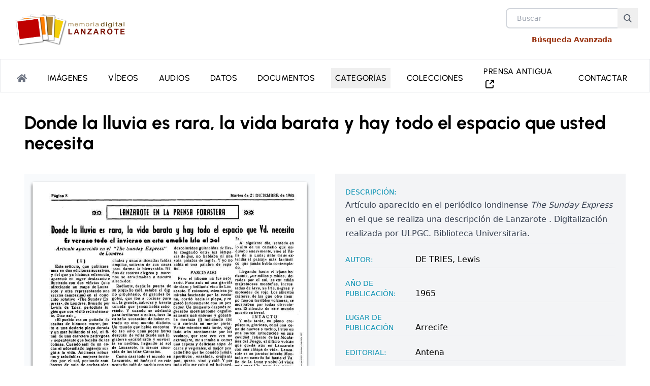

--- FILE ---
content_type: text/html
request_url: https://memoriadelanzarote.com/item/5186-donde-la-lluvia-es-rara-la-vida-barata-y-hay-todo-el-espacio-que-usted-necesita
body_size: 12277
content:
<!doctype html>
<html lang="es">
	<head>
		<meta charset="utf-8" />
		<link rel="icon" href="../favicon.png" />
		<link rel="preconnect" href="https://memoriadelanzarote.com">
		<link rel="preconnect" href="https://matomo.lztic.com">
		<meta name="viewport" content="width=device-width, initial-scale=1" />
		
		<link href="../_app/immutable/assets/0.Bk4-IpLw.css" rel="stylesheet">
		<link href="../_app/immutable/assets/Footer.fv88HA_r.css" rel="stylesheet">
		<link href="../_app/immutable/assets/3.BColytH6.css" rel="stylesheet">
		<link href="../_app/immutable/assets/public.D_0VEq18.css" rel="stylesheet">
		<link href="../_app/immutable/assets/13.Dhci3Q7o.css" rel="stylesheet"><title>Donde la lluvia es rara, la vida barata y hay todo el espacio que usted necesita | Memoria de Lanzarote</title><!-- HEAD_svelte-20xtgf_START --><!-- HEAD_svelte-20xtgf_END --><!-- HEAD_svelte-6a39di_START --><meta name="description" content="Artículo aparecido en el periódico londinense&amp;nbsp;&lt;em>The Sunday Express&lt;/em> en el que se realiza una descripción de Lanzarote . Digitalización realizada por ULPGC. Biblioteca Universitaria."><link rel="canonical" href="https://memoriadelanzarote.com/item/5186-donde-la-lluvia-es-rara-la-vida-barata-y-hay-todo-el-espacio-que-usted-necesita"><meta property="og:type" content="website"><meta property="og:title" content="Donde la lluvia es rara, la vida barata y hay todo el espacio que usted necesita"><meta property="og:description" content="Artículo aparecido en el periódico londinense&amp;nbsp;&lt;em>The Sunday Express&lt;/em> en el que se realiza una descripción de Lanzarote . Digitalización realizada por ULPGC. Biblioteca Universitaria."><meta property="og:url" content="https://memoriadelanzarote.com/item/5186-donde-la-lluvia-es-rara-la-vida-barata-y-hay-todo-el-espacio-que-usted-necesita"><meta property="og:image" content="/assets/logomemoriadelanzaroteVer.png"><meta property="og:site_name" content="Memoria de Lanzarote"><!-- HEAD_svelte-6a39di_END -->
	</head>
	<body data-sveltekit-preload-data="hover">
		<div style="display: contents">   <div><header><div class="flex flex-col items-center justify-center w-full px-6 mx-auto lg:flex-row lg:justify-between max-w-screen-2xl"><div class="min-h-[5.5rem]" data-svelte-h="svelte-1oh3jll"><a href="/" aria-label="logo Memoria de Lanzarote"><img src="/assets/logomemorialanzaroteHz.svg" alt="Logo Memoria de Lanzarote" class="my-4 max-h-20 md:max-h-28 "></a></div> <div class="flex items-start justify-between w-full pb-4 lg:p-0 lg:items-center lg:justify-end"><div class="mr-4 max-w-max lg:hidden sm:justify-end"><button class="mr-4 border-none cursor-pointer focus:outline-none hover:text-gray-500 text-black svelte-3sqlge"><svg width="32" height="24" class="svelte-3sqlge"><line id="top" x1="0" y1="2" x2="32" y2="2" class="svelte-3sqlge"></line><line id="middle" x1="0" y1="12" x2="32" y2="12" class="svelte-3sqlge"></line><line id="bottom" x1="0" y1="22" x2="32" y2="22" class="svelte-3sqlge"></line></svg> </button></div> <div class="flex flex-col items-center"><div class="relative mx-auto text-gray-600"><form><input class="h-10 px-5 pr-16 text-sm bg-white border-2 border-gray-300 rounded-lg focus:outline-none" type="text" name="search" placeholder="Buscar" value=""> <button type="submit" class="absolute right-0 p-3" aria-label="Buscar"><svg class="w-4 h-4 text-gray-600 fill-current" xmlns="http://www.w3.org/2000/svg" xmlns:xlink="http://www.w3.org/1999/xlink" version="1.1" x="0px" y="0px" viewBox="0 0 56.966 56.966" style="enable-background:new 0 0 56.966 56.966;" xml:space="preserve" width="512px" height="512px"><path d="M55.146,51.887L41.588,37.786c3.486-4.144,5.396-9.358,5.396-14.786c0-12.682-10.318-23-23-23s-23,10.318-23,23  s10.318,23,23,23c4.761,0,9.298-1.436,13.177-4.162l13.661,14.208c0.571,0.593,1.339,0.92,2.162,0.92   c0.779,0,1.518-0.297,2.079-0.837C56.255,54.982,56.293,53.08,55.146,51.887z M23.984,6c9.374,0,17,7.626,17,17s-7.626,17-17,17  s-17-7.626-17-17S14.61,6,23.984,6z"></path></svg></button></form></div> <a href="/busqueda-avanzada" class="my-3 text-sm font-bold text-orange-800" data-svelte-h="svelte-28d99y">Búsqueda Avanzada</a></div></div></div> <nav id="header_" class="relative top-0 left-0 z-20 transition-all ease-in-out bg-transparent svelte-1knwboo"><div class="overflow-hidden lg:overflow-visible lg:border border-x-0 backdrop-blur-sm sm:backdrop-blur-0"><div class="w-full px-4 mx-auto sm:px-0 md:gap-0 max-w-screen-2xl"><div id="navbar" class="flex w-full h-0 transition-all duration-300 lg:h-auto lg:flex lg:pt-0 md:space-y-0 lg:p-0 md:bg-transparent lg:w-auto lg:max-h-16"><div id="navBox" class="w-full py-6 transition-all ease-in lg:py-0 lg:bg-transparent"><ul class="gap-2 pb-6 pl-6 space-x-0 tracking-wide lg:pb-0 lg:pr-6 lg:pl-3 lg:items-center lg:flex lg:flex-row lg:justify-center lg:w-full lg:space-y-0 svelte-1knwboo"><li class="svelte-1knwboo"><a href="/" class="active svelte-1knwboo" aria-label="Portada"><svg aria-hidden="true" focusable="false" data-prefix="fas" data-icon="home" class="w-5 h-5 text-gray-500" role="img" xmlns="http://www.w3.org/2000/svg" viewBox="0 0 576 512"><path fill="currentColor" d="M280.37 148.26L96 300.11V464a16 16 0 0 0 16 16l112.06-.29a16 16 0 0 0 15.92-16V368a16 16 0 0 1 16-16h64a16 16 0 0 1 16 16v95.64a16 16 0 0 0 16 16.05L464 480a16 16 0 0 0 16-16V300L295.67 148.26a12.19 12.19 0 0 0-15.3 0zM571.6 251.47L488 182.56V44.05a12 12 0 0 0-12-12h-56a12 12 0 0 0-12 12v72.61L318.47 43a48 48 0 0 0-61 0L4.34 251.47a12 12 0 0 0-1.6 16.9l25.5 31A12 12 0 0 0 45.15 301l235.22-193.74a12.19 12.19 0 0 1 15.3 0L530.9 301a12 12 0 0 0 16.9-1.6l25.5-31a12 12 0 0 0-1.7-16.93z"></path></svg></a></li> <li class="svelte-1knwboo" data-svelte-h="svelte-dn8zle"><a href="/imagenes" class="svelte-1knwboo">Imágenes</a></li> <li class="svelte-1knwboo" data-svelte-h="svelte-z6qn7u"><a href="/videos" class="svelte-1knwboo">Vídeos</a></li> <li class="svelte-1knwboo" data-svelte-h="svelte-f47n52"><a href="/audios" class="svelte-1knwboo">Audios</a></li> <li class="svelte-1knwboo" data-svelte-h="svelte-1yxgpv8"><a href="/datos" class="svelte-1knwboo">Datos</a></li> <li class="svelte-1knwboo" data-svelte-h="svelte-2w8knu"><a href="/documentos" class="svelte-1knwboo">Documentos</a></li> <li class="svelte-1knwboo"><div class="relative z-20 inline-block group"><button class="py-2 hover:bg-gray-100 svelte-1knwboo" data-svelte-h="svelte-1uj1l50">Categorías</button> <ul class="ml-4 transition duration-150 ease-in-out origin-top transform bg-white border-gray-300 border-1 lg:rounded-md lg:border scale-1 lg:scale-0 lg:absolute -bottom-10 lg:bottom-auto lg:right-0 group-hover:scale-100 min-w-max lg:drop-shadow-lg lg:ml-0  svelte-1knwboo">  </ul></div></li> <li class="svelte-1knwboo" data-svelte-h="svelte-1xhfs60"><a href="/colecciones" class="svelte-1knwboo">Colecciones</a></li> <li class="svelte-1knwboo"> <a href="https://jable.ulpgc.es/buscar?island=Lanzarote" target="_blank" class="svelte-1knwboo">PRENSA ANTIGUA  <span class="sm:hidden xl:inline-block "><svg class="inline-block w-6 h-6  inline-block text-black " viewBox="0 0 24 24" fill="none" xmlns="http://www.w3.org/2000/svg"><g id="Interface / External_Link"><path id="Vector" d="M10.0002 5H8.2002C7.08009 5 6.51962 5 6.0918 5.21799C5.71547 5.40973 5.40973 5.71547 5.21799 6.0918C5 6.51962 5 7.08009 5 8.2002V15.8002C5 16.9203 5 17.4801 5.21799 17.9079C5.40973 18.2842 5.71547 18.5905 6.0918 18.7822C6.5192 19 7.07899 19 8.19691 19H15.8031C16.921 19 17.48 19 17.9074 18.7822C18.2837 18.5905 18.5905 18.2839 18.7822 17.9076C19 17.4802 19 16.921 19 15.8031V14M20 9V4M20 4H15M20 4L13 11" stroke="#000000" stroke-width="2" stroke-linecap="round" stroke-linejoin="round"></path></g></svg></span></a></li> <li class="svelte-1knwboo" data-svelte-h="svelte-ulzaa8"><a href="/contacto" class="svelte-1knwboo">Contactar</a></li></ul></div></div></div></div></nav> <span class="hidden scale-0 group:hover group-hover\:scale-100 group:hover group-hover\:-rotate-180 svelte-1knwboo"></span> </header> <div class="min-h-screen"><div class="pb-8 mx-auto mt-8 max-w-screen-2xl"> <div class="contenido">  <div class="contenido"><section class="my-10"><h1 class="text-4xl font-bold">Donde la lluvia es rara, la vida barata y hay todo el espacio que usted necesita</h1></section> <section class="grid grid-cols-1 gap-10 my-10 md:grid-cols-2"><div class="flex justify-center items-start p-4 bg-slate-50"><img src="https://bk.memoriadelanzarote.com/media/items/20110729121313LLUVIA-RARA_Pgina_1.jpg" alt="Donde la lluvia es rara, la vida barata y hay todo el espacio que usted necesita" class="object-contain border-4 mx-auto border-white rounded-t-sm aspect-auto; shadow-md shadow-black"></div> <div class="flex flex-col gap-5 p-5 bg-gray-100 informacion svelte-tn6d3a"><ul class="space-y-4"><li class="svelte-tn6d3a"><span class="svelte-tn6d3a" data-svelte-h="svelte-1iq9iwp">Descripción:</span> <div class="prose"><!-- HTML_TAG_START -->Artículo aparecido en el periódico londinense&nbsp;<em>The Sunday Express</em> en el que se realiza una descripción de Lanzarote . Digitalización realizada por ULPGC. Biblioteca Universitaria.<!-- HTML_TAG_END --></div></li> <li class="svelte-tn6d3a"><span class="svelte-tn6d3a" data-svelte-h="svelte-x1dgln">Autor:</span> <div class="inline-block"><!-- HTML_TAG_START -->DE TRIES, Lewis<!-- HTML_TAG_END --></div></li>  <li class="svelte-tn6d3a"><span class="svelte-tn6d3a" data-svelte-h="svelte-1ikb54h">Año de publicación:</span> 1965</li> <li class="svelte-tn6d3a"><span class="svelte-tn6d3a" data-svelte-h="svelte-1ix7tfz">Lugar de publicación</span> Arrecife</li> <li class="svelte-tn6d3a"><span class="svelte-tn6d3a" data-svelte-h="svelte-f8tfdd">Editorial:</span> Antena</li>  <li class="svelte-tn6d3a"><span class="svelte-tn6d3a" data-svelte-h="svelte-1mh5hat">Dentro de:</span> Antena, n&amp;ordm;&amp;nbsp;636 y&amp;nbsp;637&amp;nbsp;[En l&amp;iacute;nea: ]</li> <li class="svelte-tn6d3a"><span class="svelte-tn6d3a" data-svelte-h="svelte-vd79bu">Ámbito geográfico:</span> Arrecife, Haría, San Bartolomé, Teguise, Tías, Tinajo, Yaiza</li> <li class="flex gap-3 items-center svelte-tn6d3a"><span class="svelte-tn6d3a" data-svelte-h="svelte-e0im3e">Documento:</span> <a href="https://bk.memoriadelanzarote.com/media/docs/items/20091118093402p1.pdf" target="_blank" class="flex gap-3 text-lg font-bold underline"><svg width="32px" height="32px" viewBox="0 0 24 24" fill="none" xmlns="http://www.w3.org/2000/svg"><path d="M5.25589 16C3.8899 15.0291 3 13.4422 3 11.6493C3 9.20008 4.8 6.9375 7.5 6.5C8.34694 4.48637 10.3514 3 12.6893 3C15.684 3 18.1317 5.32251 18.3 8.25C19.8893 8.94488 21 10.6503 21 12.4969C21 14.0582 20.206 15.4339 19 16.2417M12 21V11M12 21L9 18M12 21L15 18" stroke="#000000" stroke-width="2" stroke-linecap="round" stroke-linejoin="round"></path></svg>
							Descargar</a></li></ul> <div class="mt-10"><div><a href="https://api.whatsapp.com/send?text=Donde la lluvia es rara, la vida barata y hay todo el espacio que usted necesita https://memoriadelanzarote.com/item/5186-donde-la-lluvia-es-rara-la-vida-barata-y-hay-todo-el-espacio-que-usted-necesita" target="_blank"><span><svg height="257" class="w-10 h-10 inline-block" preserveAspectRatio="xMidYMid" viewBox="0 0 256 257" width="256" xmlns="http://www.w3.org/2000/svg" xmlns:xlink="http://www.w3.org/1999/xlink"><filter id="a" height="200%" width="200%" x="-50%" y="-50%"><feGaussianBlur in="SourceGraphic" result="blur" stdDeviation="3"></feGaussianBlur></filter><linearGradient id="b" x1="49.998491%" x2="49.998491%" y1="99.992935%" y2="-.005588%"><stop offset="0" stop-color="#20b038"></stop><stop offset="1" stop-color="#60d66a"></stop></linearGradient><g transform="translate(6 7)"><path d="m.29672013 244 17.15549617-62.594378c-10.54831183-18.314651-16.17021429-39.121486-16.11225654-60.391983 0-66.651421 54.24846084-120.8419241 120.89988224-120.8419241 32.340428 0 62.710293 12.5768333 85.487692 35.4121897 22.835356 22.8353564 35.412189 53.2052213 35.354232 85.4876924 0 66.651421-54.248461 120.841924-120.899882 120.841924h-.057958c-20.227257 0-40.106768-5.100283-57.783884-14.721271zm67.05712527-38.715782 3.6513387 2.202395c15.4167634 9.157326 33.0938799 13.967819 51.1187419 14.025777h.057958c55.349658 0 100.440793-45.033177 100.440793-100.440793 0-26.834442-10.432396-52.0460664-29.384583-71.0562108-18.952186-19.0101444-44.221769-29.4425407-71.05621-29.4425407-55.4076162 0-100.4987514 45.0331774-100.4987514 100.4407935 0 18.952187 5.2741559 37.440711 15.3588057 53.437052l2.376268 3.825212-10.1426075 37.035007z" fill-opacity=".24" filter="url(#a)"></path><path d="m5.7810682 237.538941 16.3701535-59.699546c-10.0739406-17.457681-15.39710242-37.319371-15.39710242-57.581729 0-63.5345117 51.74342232-115.22069569 115.22069572-115.22069569 30.851443 0 59.756784 12.02004279 81.507338 33.77059639s33.713358 50.7131329 33.713358 81.5073373c0 63.534512-51.743422 115.220696-115.220696 115.220696h-.057238c-19.289307 0-38.2351839-4.865255-55.0632438-14.023383z" fill="url(#b)"></path><g fill="#fff"><path d="m1.60267237 241.717337 16.94253653-61.817363c-10.41737044-18.087303-15.96948545-38.635852-15.91224715-59.642308 0-65.8240437 53.57504785-119.34185322 119.39909125-119.34185322 31.938971 0 61.93184 12.42071092 84.426491 34.97260072 22.55189 22.5518898 34.972601 52.5447584 34.915363 84.4264905 0 65.824044-53.575048 119.341854-119.399092 119.341854h-.057238c-19.976166 0-39.6089031-5.03697-57.0665842-14.538528zm66.22471193-38.235184 3.6060128 2.175055c15.2253876 9.043652 32.6830689 13.79443 50.4841799 13.851669h.057238c54.662576 0 99.193972-44.474159 99.193972-99.193973 0-26.501332-10.302894-51.399992-29.019817-70.1741541-18.716924-18.7741621-43.672822-29.0770559-70.174155-29.0770559-54.7198137 0-99.2512103 44.4741583-99.2512103 99.193972 0 18.716924 5.2086852 36.975941 15.1681492 52.773712l2.3467703 3.777728-10.0167023 36.575273z"></path><path d="m92.1536614 70.2886312c-2.2322937-4.9797321-4.5790639-5.0942086-6.696881-5.1514469-1.717149-.0572383-3.7204894-.0572383-5.7238299-.0572383s-5.2086852.7440978-7.9561236 3.7204894c-2.7474383 2.9763915-10.4173704 10.1884172-10.4173704 24.89866 0 14.6530046 10.7035619 28.8481026 12.1917577 30.8514436 1.4881958 2.00334 20.6630259 33.083736 50.9420858 45.046541 25.184852 9.959464 30.336299 7.956123 35.773937 7.440979 5.494877-.515145 17.629396-7.212026 20.147881-14.195098 2.461247-6.983073 2.461247-12.935856 1.717149-14.195099-.744097-1.259242-2.747438-2.00334-5.72383-3.491536-2.976391-1.488196-17.629396-8.700221-20.376834-9.730511-2.747438-1.030289-4.750779-1.488195-6.696881 1.488196-2.00334 2.976392-7.72717 9.673273-9.444319 11.676613-1.717149 2.003341-3.491537 2.232294-6.467928.744098-2.976392-1.488196-12.592426-4.636302-23.982847-14.824719-8.871937-7.898886-14.8819581-17.686635-16.599107-20.663026-1.717149-2.976392-.1717149-4.579064 1.3164808-6.06726 1.3164809-1.316481 2.9763916-3.491536 4.4645874-5.208685s2.0033408-2.9763918 2.9763918-4.9797322c.973051-2.0033405.515144-3.7204895-.228953-5.2086852-.744098-1.4881958-6.5824049-16.1984386-9.2153666-22.0939834z"></path></g></g></svg>
      Compartir por Whatsapp</span></a></div> <div class="flex gap-2 my-4"><svg xmlns="http://www.w3.org/2000/svg" viewBox="0 0 24 24" fill="black" width="36" height="36"><path d="M0 0h24v24H0z" fill="none"></path><path d="M21 2H3a1 1 0 0 0-1 1v14a1 1 0 0 0 1 1h4v3.586l4-4L11 19.414V17h10a1 1 0 0 0 1-1V3a1 1 0 0 0-1-1zm-1 12H4V4h16v10z"></path></svg> <span class="text-start" data-svelte-h="svelte-18owo13">Enviar un comentario sobre esta imágen</span></div>   <form method="POST" name="info-contact-form" enctype="multipart/form-data"><input type="hidden" name="formulario" value="comentarioitem"> <p class="hidden" data-svelte-h="svelte-1f97gch"><input name="nombrecepo" value=""></p> <ul class="block w-full pb-4 space-y-2"><li><input name="titulo_item" type="text" class="w-full font-bold" readonly value="Donde la lluvia es rara, la vida barata y hay todo el espacio que usted necesita"></li> <li><input name="url_item" type="text" class="w-full text-xs" readonly value="https://memoriadelanzarote.com/item/5186-donde-la-lluvia-es-rara-la-vida-barata-y-hay-todo-el-espacio-que-usted-necesita"></li></ul> <div class="flex flex-wrap mb-6 -mx-3" data-svelte-h="svelte-na5k7q"><div class="w-full px-3"><label class="block mb-2 text-xs font-bold tracking-wide text-gray-700 uppercase" for="email">Email</label> <input class="block w-full px-4 py-3 leading-tight text-gray-700 bg-gray-200 border rounded appearance-none focus:outline-none focus:bg-white" type="email" name="email" id="email"></div></div> <div class="flex flex-wrap mb-6 -mx-3" data-svelte-h="svelte-17h9s08"><div class="w-full px-3 f"><label class="block mb-2 text-xs font-bold tracking-wide text-gray-700 uppercase" for="mensaje">Mensaje</label> <textarea class="block w-full h-48 px-4 py-3 mb-3 leading-tight text-gray-700 bg-gray-200 border rounded appearance-none resize-none no-resize focus:outline-none focus:bg-white" name="mensaje" id="mensaje" required></textarea></div></div> <div class="flex items-center mb-6"><input class="mr-2 leading-tight" type="checkbox" name="politica" id="politica" required autocomplete="off"> <label class="text-lg text-gray-700" for="politica" data-svelte-h="svelte-1qqibfl">He leído y acepto la <a href="/politica-privacidad" target="_blank" class="font-bold text-orange-600">Política de Privacidad</a></label></div> <div></div> <div class="md:flex md:items-center"><div class="md:w-1/3"><button  class="px-4 py-2 font-bold text-white bg-orange-600 rounded shadow hover:bg-orange-400 focus:shadow-outline focus:outline-none" type="submit">ENVIAR</button></div></div></form></div></div></section> </div>  </div>  </div></div> <div class="py-16 prefooter bg-gradient-to-t from-gray-700 to-gray-900 via-black"><div class="flex flex-col justify-between gap-5 px-4 mx-auto mt-0 text-xs text-gray-200 max-w-screen-2xl lg:flex-row"><div class=""><span class="block mb-6 text-lg font-bold tracking-widest" data-svelte-h="svelte-ugj4kl">MEMORIA DE LANZAROTE</span>  <address><ul class="space-y-6 leading-relaxed text-md"><li class="flex gap-3"><svg class="w-10 h-10 text-gray-400" data-slot="icon" fill="none" stroke-width="1.5" stroke="currentColor" viewBox="0 0 24 24" xmlns="http://www.w3.org/2000/svg" aria-hidden="true"><path stroke-linecap="round" stroke-linejoin="round" d="M15 10.5a3 3 0 1 1-6 0 3 3 0 0 1 6 0Z"></path><path stroke-linecap="round" stroke-linejoin="round" d="M19.5 10.5c0 7.142-7.5 11.25-7.5 11.25S4.5 17.642 4.5 10.5a7.5 7.5 0 1 1 15 0Z"></path></svg> <div data-svelte-h="svelte-rtj6wn">Nuestra Oficina se encuentra en la <br>
							primera planta de <a href="https://casaamarillalanzarote.com" target="_blank" rel="follow" class="underline">La Casa Amarilla</a> <br>
							C/ León y Castillo,6 <br>
							35500 Arrecife (Lanzarote)<br>
							Islas Canarias, España</div></li> <li class="flex items-center gap-4"><svg fill="currentColor" class="inline-blocks w-6 h-6 text-gray-400" viewBox="0 0 24 24" xmlns="http://www.w3.org/2000/svg" aria-hidden="true"><path clip-rule="evenodd" fill-rule="evenodd" d="M1.5 4.5a3 3 0 013-3h1.372c.86 0 1.61.586 1.819 1.42l1.105 4.423a1.875 1.875 0 01-.694 1.955l-1.293.97c-.135.101-.164.249-.126.352a11.285 11.285 0 006.697 6.697c.103.038.25.009.352-.126l.97-1.293a1.875 1.875 0 011.955-.694l4.423 1.105c.834.209 1.42.959 1.42 1.82V19.5a3 3 0 01-3 3h-2.25C8.552 22.5 1.5 15.448 1.5 6.75V4.5z"></path></svg> <span data-svelte-h="svelte-12nqrt6">Teléfono: 928 810100 (extensión 3000)</span></li> <li class="flex items-center gap-4"><svg aria-hidden="true" focusable="false" data-prefix="fas" data-icon="envelope" class="inline-blocks w-6 h-6 text-gray-400" role="img" xmlns="http://www.w3.org/2000/svg" viewBox="0 0 512 512"><path fill="currentColor" d="M502.3 190.8c3.9-3.1 9.7-.2 9.7 4.7V400c0 26.5-21.5 48-48 48H48c-26.5 0-48-21.5-48-48V195.6c0-5 5.7-7.8 9.7-4.7 22.4 17.4 52.1 39.5 154.1 113.6 21.1 15.4 56.7 47.8 92.2 47.6 35.7.3 72-32.8 92.3-47.6 102-74.1 131.6-96.3 154-113.7zM256 320c23.2.4 56.6-29.2 73.4-41.4 132.7-96.3 142.8-104.7 173.4-128.7 5.8-4.5 9.2-11.5 9.2-18.9v-19c0-26.5-21.5-48-48-48H48C21.5 64 0 85.5 0 112v19c0 7.4 3.4 14.3 9.2 18.9 30.6 23.9 40.7 32.4 173.4 128.7 16.8 12.2 50.2 41.8 73.4 41.4z"></path></svg> <a href="mailto:memoria@cabildodelanzarote.com" data-svelte-h="svelte-4nxdh2">memoria@cabildodelanzarote.com</a></li></ul></address> </div> <div class="" data-svelte-h="svelte-1cfsozx"><span class="block mt-3 text-white">VER TAMBIÉN</span> <a href="https://memoriadelagraciosa.com" target="_blank" title="Memoria digital de La Graciosa"><img src="/assets/Logo-memrialagraciosa-vert-Blanco.svg" class="w-40 mt-8" alt="logo del cabildo de Lanzarote"></a></div> <div class=""> <ul class="mt-12 space-y-3 uppercase text-md" data-svelte-h="svelte-p2zswz"><li><a href="/">Inicio</a></li> <li><a href="/nosotros">NOSOTROS</a></li> <li><a href="/ayuda">AYUDA</a></li> <li><a href="/enlaces">ENLACES</a></li> <li><a href="/noticias">NOTICIAS</a></li> <li><a href="/contacto">CONTACTO</a></li></ul> </div> <div class="flex flex-col items-center justify-around"><div class="mb-4 sm:mb-5 md:mb-0" data-svelte-h="svelte-vr6jvd"><div class="text-center"><a href="https://cabildodelanzarote.com" target="_blank" title="web del cabildo de Lanzarote"><img src="/assets/logo-cabildo20-rojblanco.png" class="w-56" alt="logo del cabildo de Lanzarote"></a></div></div> <div class="flex gap-2"><a href="https://www.facebook.com/MemoriaDeLanzarote" class="float-left social-icon social-icon-border social-facebook" data-toggle="tooltip" data-placement="top" title="" target="_blank" data-original-title="Facebook"><div class="flex items-center justify-center border border-gray-400 rounded-full w-11 h-11 aspect-square " data-toggle="tooltip" data-placement="top" title="facebook" data-original-title="facebook"><span class="social-icon" style="display: inline-block; position: relative; overflow: hidden; width: 40px; height: 38px;"><div class="social-container" style="position: absolute; inset: 0; width: 100%; height: 100%;"><svg class="social-svg" viewBox="0 0 64 64" style="border-radius: 50%; position: absolute; inset: 0; width: 100%; height: 100%; fill-rule: evenodd;"><g class="social-svg-background" style="@media (prefers-reduced-motion: no-preference) { --ms-transition: 'fill 170ms ease-in-out'; -o-transition: 'fill 170ms ease-in-out'; --moz-transition: 'fill 170ms ease-in-out'; --webkit-transition: 'fill 170ms ease-in-out'; transition: 'fill 170ms ease-in-out';} fill: transparent;"><circle cx="32" cy="32" r="31"></circle></g><g class="social-svg-icon" fill="#eeeeee"><path d="M34.1,47V33.3h4.6l0.7-5.3h-5.3v-3.4c0-1.5,0.4-2.6,2.6-2.6l2.8,0v-4.8c-0.5-0.1-2.2-0.2-4.1-0.2 c-4.1,0-6.9,2.5-6.9,7V28H24v5.3h4.6V47H34.1z"></path></g><g class="social-svg-mask" fill="#111111" style="@media (prefers-reduced-motion: no-preference) { --ms-transition: 'fill 170ms ease-in-out'; -o-transition: 'fill 170ms ease-in-out'; --moz-transition: 'fill 170ms ease-in-out'; --webkit-transition: 'fill 170ms ease-in-out'; transition: 'fill 170ms ease-in-out';}"><path d="M0,0v64h64V0H0z M39.6,22l-2.8,0c-2.2,0-2.6,1.1-2.6,2.6V28h5.3l-0.7,5.3h-4.6V47h-5.5V33.3H24V28h4.6V24 c0-4.6,2.8-7,6.9-7c2,0,3.6,0.1,4.1,0.2V22z"></path></g></svg></div></span></div></a> <a href="https://www.youtube.com/memoriadelanzarote" class="float-left social-icon social-icon-border social-youtube" data-toggle="tooltip" data-placement="top" title="" target="blank_" data-original-title="Youtube"><div class="flex items-center justify-center border border-gray-400 rounded-full w-11 h-11 aspect-square " data-toggle="tooltip" data-placement="top" title="youtube" data-original-title="youtube"><span class="social-icon" style="display: inline-block; position: relative; overflow: hidden; width: 40px; height: 38px;"><div class="social-container" style="position: absolute; inset: 0; width: 100%; height: 100%;"><svg class="social-svg" viewBox="0 0 64 64" style="border-radius: 50%; position: absolute; inset: 0; width: 100%; height: 100%; fill-rule: evenodd;"><g class="social-svg-background" style="@media (prefers-reduced-motion: no-preference) { --ms-transition: 'fill 170ms ease-in-out'; -o-transition: 'fill 170ms ease-in-out'; --moz-transition: 'fill 170ms ease-in-out'; --webkit-transition: 'fill 170ms ease-in-out'; transition: 'fill 170ms ease-in-out';} fill: transparent;"><circle cx="32" cy="32" r="31"></circle></g><g class="social-svg-icon" fill="#eeeeee"><path d="M46.7,26c0,0-0.3-2.1-1.2-3c-1.1-1.2-2.4-1.2-3-1.3C38.3,21.4,32,21.4,32,21.4h0 c0,0-6.3,0-10.5,0.3c-0.6,0.1-1.9,0.1-3,1.3c-0.9,0.9-1.2,3-1.2,3S17,28.4,17,30.9v2.3c0,2.4,0.3,4.9,0.3,4.9s0.3,2.1,1.2,3 c1.1,1.2,2.6,1.2,3.3,1.3c2.4,0.2,10.2,0.3,10.2,0.3s6.3,0,10.5-0.3c0.6-0.1,1.9-0.1,3-1.3c0.9-0.9,1.2-3,1.2-3s0.3-2.4,0.3-4.9 v-2.3C47,28.4,46.7,26,46.7,26z M28.9,35.9l0-8.4l8.1,4.2L28.9,35.9z"></path></g><g class="social-svg-mask" fill="#111111" style="@media (prefers-reduced-motion: no-preference) { --ms-transition: 'fill 170ms ease-in-out'; -o-transition: 'fill 170ms ease-in-out'; --moz-transition: 'fill 170ms ease-in-out'; --webkit-transition: 'fill 170ms ease-in-out'; transition: 'fill 170ms ease-in-out';}"><path d="M0,0v64h64V0H0z M47,33.1c0,2.4-0.3,4.9-0.3,4.9s-0.3,2.1-1.2,3c-1.1,1.2-2.4,1.2-3,1.3 C38.3,42.5,32,42.6,32,42.6s-7.8-0.1-10.2-0.3c-0.7-0.1-2.2-0.1-3.3-1.3c-0.9-0.9-1.2-3-1.2-3S17,35.6,17,33.1v-2.3 c0-2.4,0.3-4.9,0.3-4.9s0.3-2.1,1.2-3c1.1-1.2,2.4-1.2,3-1.3c4.2-0.3,10.5-0.3,10.5-0.3h0c0,0,6.3,0,10.5,0.3c0.6,0.1,1.9,0.1,3,1.3 c0.9,0.9,1.2,3,1.2,3s0.3,2.4,0.3,4.9V33.1z M28.9,35.9l8.1-4.2l-8.1-4.2L28.9,35.9z"></path></g></svg></div></span></div> <i class="icon-youtube"></i></a> <a href="https://www.flickr.com/photos/memoriadelanzarote" class="float-left social-icon social-icon-border social-flickr" data-toggle="tooltip" data-placement="top" title="" target="_blank" data-original-title="Flickr"><div class="flex items-center justify-center border border-gray-400 rounded-full w-11 h-11 aspect-square " data-toggle="tooltip" data-placement="top" title="flickr" data-original-title="flickr"><span class="social-icon" style="display: inline-block; position: relative; overflow: hidden; width: 40px; height: 38px;"><div class="social-container" style="position: absolute; inset: 0; width: 100%; height: 100%;"><svg class="social-svg" viewBox="0 0 64 64" style="border-radius: 50%; position: absolute; inset: 0; width: 100%; height: 100%; fill-rule: evenodd;"><g class="social-svg-background" style="@media (prefers-reduced-motion: no-preference) { --ms-transition: 'fill 170ms ease-in-out'; -o-transition: 'fill 170ms ease-in-out'; --moz-transition: 'fill 170ms ease-in-out'; --webkit-transition: 'fill 170ms ease-in-out'; transition: 'fill 170ms ease-in-out';} fill: transparent;"><circle cx="32" cy="32" r="31"></circle></g><g class="social-svg-icon" fill="#eeeeee"><path d="M32,16c-8.8,0-16,7.2-16,16s7.2,16,16,16s16-7.2,16-16S40.8,16,32,16z M26,37c-2.8,0-5-2.2-5-5 s2.2-5,5-5s5,2.2,5,5S28.8,37,26,37z M38,37c-2.8,0-5-2.2-5-5s2.2-5,5-5s5,2.2,5,5S40.8,37,38,37z"></path></g><g class="social-svg-mask" fill="#111111" style="@media (prefers-reduced-motion: no-preference) { --ms-transition: 'fill 170ms ease-in-out'; -o-transition: 'fill 170ms ease-in-out'; --moz-transition: 'fill 170ms ease-in-out'; --webkit-transition: 'fill 170ms ease-in-out'; transition: 'fill 170ms ease-in-out';}"><path d="M38,27c-2.8,0-5,2.2-5,5s2.2,5,5,5s5-2.2,5-5S40.8,27,38,27z M0,0v64h64V0H0z M32,48c-8.8,0-16-7.2-16-16 s7.2-16,16-16s16,7.2,16,16S40.8,48,32,48z M26,27c-2.8,0-5,2.2-5,5s2.2,5,5,5s5-2.2,5-5S28.8,27,26,27z"></path></g></svg></div></span></div></a> <a href="https://www.ivoox.com/podcast-podcast-memoria-digital-lanzarote_sq_f18400_1.html" class="float-left social-icon social-icon-border" data-toggle="tooltip" data-placement="top" title="" target="_blank" data-original-title="Ivoox"><div class="flex items-center justify-center border border-gray-400 rounded-full w-11 h-11 aspect-square " data-toggle="tooltip" data-placement="top" title="ivoox" data-original-title="ivoox"><div class="bg-black rounded-full" data-svelte-h="svelte-1gynfgz"><img src="/assets/icono-ivoox2.png" class="w-10 h-10 p-1 aspect-square" alt="logo Ivoox"></div></div></a> <a href="https://www.instagram.com/memoria_de_lanzarote/" class="float-left social-icon social-icon-border social-instagram" data-toggle="tooltip" data-placement="top" title="" target="_blank" data-original-title="Instagram"><div class="flex items-center justify-center border border-gray-400 rounded-full w-11 h-11 aspect-square " data-toggle="tooltip" data-placement="top" title="instagram" data-original-title="instagram"><span class="social-icon" style="display: inline-block; position: relative; overflow: hidden; width: 40px; height: 38px;"><div class="social-container" style="position: absolute; inset: 0; width: 100%; height: 100%;"><svg class="social-svg" viewBox="0 0 64 64" style="border-radius: 50%; position: absolute; inset: 0; width: 100%; height: 100%; fill-rule: evenodd;"><g class="social-svg-background" style="@media (prefers-reduced-motion: no-preference) { --ms-transition: 'fill 170ms ease-in-out'; -o-transition: 'fill 170ms ease-in-out'; --moz-transition: 'fill 170ms ease-in-out'; --webkit-transition: 'fill 170ms ease-in-out'; transition: 'fill 170ms ease-in-out';} fill: transparent;"><circle cx="32" cy="32" r="31"></circle></g><g class="social-svg-icon" fill="#eeeeee"><path d="M 39.88,25.89 C 40.86,25.89 41.65,25.10 41.65,24.12 41.65,23.14 40.86,22.35 39.88,22.35 38.90,22.35 38.11,23.14 38.11,24.12 38.11,25.10 38.90,25.89 39.88,25.89 Z M 32.00,24.42 C 27.82,24.42 24.42,27.81 24.42,32.00 24.42,36.19 27.82,39.58 32.00,39.58 36.18,39.58 39.58,36.18 39.58,32.00 39.58,27.82 36.18,24.42 32.00,24.42 Z M 32.00,36.92 C 29.28,36.92 27.08,34.72 27.08,32.00 27.08,29.28 29.28,27.08 32.00,27.08 34.72,27.08 36.92,29.28 36.92,32.00 36.92,34.72 34.72,36.92 32.00,36.92 Z M 32.00,19.90 C 35.94,19.90 36.41,19.92 37.96,19.99 39.41,20.05 40.19,20.29 40.71,20.50 41.40,20.77 41.89,21.08 42.41,21.60 42.92,22.12 43.24,22.61 43.51,23.30 43.71,23.82 43.95,24.60 44.02,26.04 44.09,27.60 44.11,28.06 44.11,32.01 44.11,35.95 44.09,36.41 44.02,37.97 43.95,39.41 43.71,40.19 43.51,40.71 43.24,41.40 42.92,41.90 42.41,42.41 41.89,42.93 41.40,43.25 40.71,43.51 40.19,43.71 39.41,43.96 37.96,44.02 36.41,44.09 35.94,44.11 32.00,44.11 28.06,44.11 27.59,44.09 26.04,44.02 24.59,43.96 23.81,43.72 23.29,43.51 22.60,43.24 22.11,42.93 21.59,42.41 21.08,41.90 20.76,41.40 20.49,40.71 20.29,40.19 20.05,39.41 19.98,37.97 19.91,36.41 19.89,35.95 19.89,32.01 19.89,28.06 19.91,27.60 19.98,26.04 20.05,24.60 20.29,23.82 20.49,23.30 20.76,22.61 21.08,22.12 21.59,21.60 22.11,21.08 22.60,20.76 23.29,20.50 23.81,20.30 24.59,20.05 26.04,19.99 27.59,19.91 28.06,19.90 32.00,19.90 Z M 32.00,17.24 C 27.99,17.24 27.49,17.26 25.91,17.33 24.34,17.40 23.27,17.65 22.33,18.01 21.36,18.39 20.54,18.90 19.72,19.72 18.90,20.54 18.39,21.37 18.01,22.33 17.65,23.27 17.40,24.34 17.33,25.92 17.26,27.49 17.24,27.99 17.24,32.00 17.24,36.01 17.26,36.51 17.33,38.09 17.40,39.66 17.65,40.73 18.01,41.67 18.39,42.65 18.90,43.47 19.72,44.29 20.54,45.11 21.37,45.61 22.33,45.99 23.27,46.36 24.34,46.61 25.92,46.68 27.49,46.75 27.99,46.77 32.01,46.77 36.02,46.77 36.52,46.75 38.09,46.68 39.66,46.61 40.74,46.36 41.68,45.99 42.65,45.62 43.47,45.11 44.29,44.29 45.11,43.47 45.62,42.64 46.00,41.67 46.36,40.74 46.61,39.66 46.68,38.09 46.75,36.51 46.77,36.01 46.77,32.00 46.77,27.99 46.75,27.49 46.68,25.91 46.61,24.34 46.36,23.27 46.00,22.33 45.62,21.35 45.11,20.53 44.29,19.71 43.47,18.89 42.65,18.39 41.68,18.01 40.74,17.64 39.67,17.39 38.09,17.32 36.51,17.26 36.01,17.24 32.00,17.24 Z"></path></g><g class="social-svg-mask" fill="#111111" style="@media (prefers-reduced-motion: no-preference) { --ms-transition: 'fill 170ms ease-in-out'; -o-transition: 'fill 170ms ease-in-out'; --moz-transition: 'fill 170ms ease-in-out'; --webkit-transition: 'fill 170ms ease-in-out'; transition: 'fill 170ms ease-in-out';}"><path d="M0,0v64h64V0H0z M 42.03,23.99 C 42.03,24.99 41.22,25.79 40.23,25.79 39.23,25.79 38.43,24.99 38.43,23.99 38.43,22.99 39.23,22.19 40.23,22.19 41.22,22.19 42.03,22.99 42.03,23.99 Z M 24.52,31.99 C 24.52,27.74 27.97,24.29 32.22,24.29 36.47,24.29 39.92,27.75 39.92,31.99 39.92,36.24 36.47,39.70 32.22,39.70 27.97,39.70 24.52,36.25 24.52,31.99 Z M 27.22,31.99 C 27.22,34.76 29.46,36.99 32.22,36.99 34.98,36.99 37.22,34.76 37.22,31.99 37.22,29.23 34.98,27.00 32.22,27.00 29.46,27.00 27.22,29.23 27.22,31.99 Z M 38.28,19.79 C 36.70,19.72 36.22,19.70 32.22,19.70 28.22,19.70 27.74,19.71 26.17,19.79 24.69,19.85 23.90,20.11 23.37,20.31 22.67,20.58 22.17,20.90 21.65,21.43 21.13,21.96 20.80,22.46 20.53,23.16 20.33,23.68 20.08,24.48 20.01,25.94 19.94,27.52 19.92,27.99 19.92,32.01 19.92,36.01 19.94,36.48 20.01,38.06 20.08,39.52 20.33,40.32 20.53,40.84 20.80,41.54 21.13,42.05 21.65,42.57 22.17,43.10 22.67,43.41 23.37,43.69 23.90,43.90 24.69,44.15 26.17,44.21 27.74,44.28 28.22,44.30 32.22,44.30 36.22,44.30 36.70,44.28 38.28,44.21 39.75,44.15 40.54,43.89 41.07,43.69 41.77,43.42 42.27,43.10 42.80,42.57 43.32,42.05 43.64,41.54 43.91,40.84 44.12,40.32 44.36,39.52 44.43,38.06 44.50,36.48 44.52,36.01 44.52,32.01 44.52,27.99 44.50,27.52 44.43,25.94 44.36,24.48 44.12,23.68 43.91,23.16 43.64,22.46 43.32,21.96 42.80,21.43 42.27,20.90 41.77,20.59 41.07,20.31 40.54,20.10 39.75,19.85 38.28,19.79 Z M 26.03,17.09 C 27.64,17.02 28.15,17.00 32.22,17.00 36.27,17.00 36.80,17.02 38.38,17.08 38.38,17.08 38.41,17.08 38.41,17.08 40.01,17.15 41.10,17.41 42.06,17.78 43.04,18.17 43.87,18.68 44.71,19.51 45.54,20.34 46.06,21.18 46.44,22.17 46.81,23.13 47.06,24.21 47.14,25.81 47.21,27.41 47.23,27.92 47.23,31.99 47.23,36.07 47.21,36.58 47.14,38.18 47.06,39.78 46.81,40.87 46.44,41.82 46.06,42.80 45.54,43.65 44.71,44.48 43.87,45.31 43.04,45.83 42.06,46.21 41.10,46.58 40.00,46.84 38.41,46.91 36.81,46.98 36.31,47.00 32.23,47.00 28.15,47.00 27.64,46.98 26.04,46.91 24.44,46.84 23.35,46.58 22.40,46.21 21.42,45.82 20.58,45.31 19.75,44.48 18.91,43.65 18.39,42.81 18.01,41.82 17.64,40.86 17.39,39.78 17.32,38.18 17.25,36.58 17.23,36.07 17.23,31.99 17.23,27.92 17.25,27.41 17.32,25.82 17.39,24.21 17.64,23.13 18.01,22.17 18.39,21.20 18.91,20.35 19.75,19.52 20.58,18.69 21.41,18.17 22.40,17.78 23.35,17.42 24.44,17.16 26.03,17.09 Z"></path></g></svg></div></span></div></a></div></div></div></div> <footer class="py-6 bg-black"><div class="w-full py-5"><div class="flex flex-col px-4 mx-auto mt-8 text-xs text-gray-400 justify-betweengap-5 max-w-screen-2xl lg:flex-row"><span class="order-2 w-full text-center lg:order-1 lg:w-1/2 lg:text-start">© 2026 Diseño LzTIC (v.2.3.13)</span> <span class="flex flex-row justify-center order-1 gap-3 lg:order-2 lg:w-1/2 lg:justify-end lg:gap-4"><a href="/aviso-legal" data-svelte-h="svelte-ygebcw">Aviso legal</a> |
				<a href="/politica-privacidad" data-svelte-h="svelte-1osea7a">Poltica de privacidad</a>
				| <a href="/politica-cookies" data-svelte-h="svelte-1daq0ma">Poltica de cookies</a>
				|

				<button data-svelte-h="svelte-rlf59m">Ajustes de cookies</button></span></div></div></footer></div> 
			
			<script nonce="IKXW+3ucc4drRr+W94QH5g==">
				{
					__sveltekit_axgddg = {
						base: new URL("..", location).pathname.slice(0, -1)
					};

					const element = document.currentScript.parentElement;

					Promise.all([
						import("../_app/immutable/entry/start.DB5hQ6O2.js"),
						import("../_app/immutable/entry/app.Lid_QRza.js")
					]).then(([kit, app]) => {
						kit.start(app, element, {
							node_ids: [0, 2, 3, 13],
							data: [null,null,null,{type:"data",data:{itemSlugFront:{id:"5186",titulo:"Donde la lluvia es rara, la vida barata y hay todo el espacio que usted necesita",dentrode:"Antena, n&ordm;&nbsp;636 y&nbsp;637&nbsp;[En l&iacute;nea: ]",descripcion:"Artículo aparecido en el periódico londinense&nbsp;\u003Cem>The Sunday Express\u003C/em> en el que se realiza una descripción de Lanzarote . Digitalización realizada por ULPGC. Biblioteca Universitaria.",autorfuente:"DE TRIES, Lewis",fecha:"1965",periodo:"1961-1970",palabrasclave:"",observaciones:"",imagen:"items/20110729121313LLUVIA-RARA_Pgina_1.jpg",documento:"docs/items/20091118093402p1.pdf",formatoitem:"BIBLI",elaboracion:null,ambito:"Insular",editorial:"Antena",anyopublicacion:"1965",localizacion:"",digital:"",valoracion:null,portada:"20110729121313LLUVIA-RARA_Página_1.jpg",isbn:"",tipofotografia:null,tipofotografia2:null,ambitosGeograficos:[{id:"1",nombre:"Arrecife"},{id:"2",nombre:"Haría"},{id:"4",nombre:"San Bartolomé"},{id:"3",nombre:"Teguise"},{id:"6",nombre:"Tías"},{id:"5",nombre:"Tinajo"},{id:"7",nombre:"Yaiza"}],coleccionista:null,medidasoriginal:null,anotacionesfoto:null,soporte:null,estadoconservacion:null,fechaautordigitalizacion:null,googlemaps:null,formato:"BIBLI",referencia:null,lugarpublicacion:"Arrecife",url:null,formatomultimedia:null,duracion:null,tipologia:null,pendienterevisar:false,modificado:"2017-11-21T12:08:11+00:00",activo:true,usuario:"",destacado:false,idAudio:null,idYoutube:null,tiempoYoutube:null,videoEmbebible:true,tipoitem:{id:"3",nombre:"TEXTOS"},slug:"5186-donde-la-lluvia-es-rara-la-vida-barata-y-hay-todo-el-espacio-que-usted-necesita",stipofotografia:null,stipofotografia2:null,ssoporte:null,sambito:{id:"5",nombre:"Insular"},stipologia:null,htmlvideo:null,graciosa:false},isLoggedIn:false,isLoggedInLax:false},uses:{params:["slug"]}}],
							form: null,
							error: null
						});
					});
				}
			</script>
		</div>
	</body>

</html>


--- FILE ---
content_type: application/javascript; charset=utf-8
request_url: https://memoriadelanzarote.com/_app/immutable/chunks/Fxldrx5D.js
body_size: 212
content:
import{$ as u,a0 as x}from"./CrQjhSdR.js";function _(n){const t=n-1;return t*t*t+1}function S(n,{delay:t=0,duration:o=400,easing:s=x}={}){const a=+getComputedStyle(n).opacity;return{delay:t,duration:o,easing:s,css:c=>`opacity: ${c*a}`}}function U(n,{delay:t=0,duration:o=400,easing:s=_,x:a=0,y:c=0,opacity:f=0}={}){const r=getComputedStyle(n),e=+r.opacity,y=r.transform==="none"?"":r.transform,p=e*(1-f),[l,m]=u(a),[$,d]=u(c);return{delay:t,duration:o,easing:s,css:(i,g)=>`
			transform: ${y} translate(${(1-i)*l}${m}, ${(1-i)*$}${d});
			opacity: ${e-p*g}`}}export{S as a,_ as c,U as f};


--- FILE ---
content_type: application/javascript; charset=utf-8
request_url: https://memoriadelanzarote.com/_app/immutable/chunks/BD-LN7Mh.js
body_size: 1525
content:
import{S as R,i as Y,s as V,n as S,d as f,b as z,M as u,_ as G,W as H,a5 as C,a6 as M,a7 as P,e as q,T as U,a8 as J,f as Q,g as X,l as Z}from"./CrQjhSdR.js";import"./IHki7fMi.js";function j(n){let i=n[5],e,l=B(n);return{c(){l.c(),e=u()},l(a){l.l(a),e=u()},m(a,r){l.m(a,r),z(a,e,r)},p(a,r){r&32&&V(i,i=a[5])?(l.d(1),l=B(a),l.c(),l.m(e.parentNode,e)):l.p(a,r)},d(a){a&&f(e),l.d(a)}}}function B(n){let i,e,l,a;return{c(){i=Z("div"),this.h()},l(r){i=Q(r,"DIV",{class:!0}),X(i).forEach(f),this.h()},h(){q(i,"class",e=P(n[1])+" svelte-eakpeq"),U(i,"flexible",n[0]=="flexible")},m(r,s){z(r,i,s),l||(a=J(n[4].call(null,i)),l=!0)},p(r,s){s&2&&e!==(e=P(r[1])+" svelte-eakpeq")&&q(i,"class",e),s&3&&U(i,"flexible",r[0]=="flexible")},d(r){r&&f(i),l=!1,a()}}}function _(n){let i,e=n[2]&&n[3]&&j(n);return{c(){e&&e.c(),i=u()},l(l){e&&e.l(l),i=u()},m(l,a){e&&e.m(l,a),z(l,i,a)},p(l,[a]){l[2]&&l[3]?e?e.p(l,a):(e=j(l),e.c(),e.m(i.parentNode,i)):e&&(e.d(1),e=null)},i:S,o:S,d(l){l&&f(i),e&&e.d(l)}}}function w(n,i,e){const l=G();let a=typeof window<"u"&&"turnstile"in window,r=!1,{widgetId:s=null}=i,{turnstile:d=null}=i,{siteKey:o}=i,{appearance:m="always"}=i,{language:b="auto"}=i,{execution:y="render"}=i,{action:h=void 0}=i,{cData:k=void 0}=i,{retryInterval:I=8e3}=i,{retry:x="auto"}=i,{refreshExpired:g="auto"}=i,{theme:E="auto"}=i,{size:F="normal"}=i,{tabIndex:A=0}=i,{forms:N=void 0}=i,{responseField:D=void 0}=i,{formsField:T=void 0}=i,{responseFieldName:v=void 0}=i,{class:K=void 0}=i;const W=()=>{var t;s&&((t=window==null?void 0:window.turnstile)==null||t.reset(s))},O=t=>{const L=window.turnstile.render(t,{sitekey:o,callback:c=>{l("callback",{token:c}),l("turnstile-callback",{token:c})},"error-callback":c=>{l("error",{code:c}),l("turnstile-error",{code:c})},"timeout-callback":()=>{l("timeout",{}),l("turnstile-timeout",{})},"expired-callback":()=>{l("expired",{}),l("turnstile-expired",{})},"before-interactive-callback":()=>{l("before-interactive",{})},"after-interactive-callback":()=>{l("after-interactive",{})},"unsupported-callback":()=>l("unsupported",{}),"response-field-name":v??T??"cf-turnstile-response","response-field":D??N??!0,"refresh-expired":g,"retry-interval":I,tabindex:A,appearance:m,execution:y,language:b,action:h,retry:x,theme:E,cData:k,size:F});return e(6,s=L),{destroy:()=>{window.turnstile.remove(L)}}};return H(()=>{if(e(3,r=!0),!a){const t=document.createElement("script");t.type="text/javascript",t.src="https://challenges.cloudflare.com/turnstile/v0/api.js?render=explicit",t.async=!0,t.addEventListener("load",()=>e(2,a=!0),{once:!0}),document.head.appendChild(t)}return()=>{e(3,r=!1)}}),n.$$set=t=>{e(5,i=C(C({},i),M(t))),"widgetId"in t&&e(6,s=t.widgetId),"turnstile"in t&&e(7,d=t.turnstile),"siteKey"in t&&e(8,o=t.siteKey),"appearance"in t&&e(9,m=t.appearance),"language"in t&&e(10,b=t.language),"execution"in t&&e(11,y=t.execution),"action"in t&&e(12,h=t.action),"cData"in t&&e(13,k=t.cData),"retryInterval"in t&&e(14,I=t.retryInterval),"retry"in t&&e(15,x=t.retry),"refreshExpired"in t&&e(16,g=t.refreshExpired),"theme"in t&&e(17,E=t.theme),"size"in t&&e(0,F=t.size),"tabIndex"in t&&e(18,A=t.tabIndex),"forms"in t&&e(19,N=t.forms),"responseField"in t&&e(20,D=t.responseField),"formsField"in t&&e(21,T=t.formsField),"responseFieldName"in t&&e(22,v=t.responseFieldName),"class"in t&&e(1,K=t.class)},n.$$.update=()=>{n.$$.dirty&4&&e(7,d=a&&window.turnstile||null)},i=M(i),[F,K,a,r,O,i,s,d,o,m,b,y,h,k,I,x,g,E,A,N,D,T,v,W]}class ee extends R{constructor(i){super(),Y(this,i,w,_,V,{widgetId:6,turnstile:7,siteKey:8,appearance:9,language:10,execution:11,action:12,cData:13,retryInterval:14,retry:15,refreshExpired:16,theme:17,size:0,tabIndex:18,forms:19,responseField:20,formsField:21,responseFieldName:22,class:1,reset:23})}get reset(){return this.$$.ctx[23]}}const te="0x4AAAAAAAw-l384kVFkPMtW",ie="memoria@cabildodelanzarote.com";export{te as P,ee as T,ie as a};


--- FILE ---
content_type: application/javascript; charset=utf-8
request_url: https://memoriadelanzarote.com/_app/immutable/chunks/CUf5TF3C.js
body_size: 46071
content:
import{S as N1,i as j1,s as Z1,n as O,d as p,e as o,T as C0,b as o1,c as d,J as a0,f as L,g as M,Y as l1,l as z,Z as a1,U as u0,q as u1,r as c1,K as V0,L as H0,k as f1,j as I,m as D,o as G2,N as J2,W as _2,ab as X2,E as W2,F as K2,x as E1,G as Q2,I as e3,ah as o2,y as S1,a9 as t3,A as T1,B as $1,h as z1,t as _1,R as k2,M as n0}from"./CrQjhSdR.js";import{h as c3,u as l3,e as E0}from"./DyCsml_V.js";import"./IHki7fMi.js";import{g as a3}from"./B6cMOWqP.js";import{p as o3}from"./C-T9rri9.js";function s3(l){let t,c,e,a,r,s,i,n;return{c(){t=z("button"),c=a1("svg"),e=a1("line"),a=a1("line"),r=a1("line"),this.h()},l(f){t=L(f,"BUTTON",{class:!0});var v=M(t);c=l1(v,"svg",{width:!0,height:!0,class:!0});var u=M(c);e=l1(u,"line",{id:!0,x1:!0,y1:!0,x2:!0,y2:!0,class:!0}),M(e).forEach(p),a=l1(u,"line",{id:!0,x1:!0,y1:!0,x2:!0,y2:!0,class:!0}),M(a).forEach(p),r=l1(u,"line",{id:!0,x1:!0,y1:!0,x2:!0,y2:!0,class:!0}),M(r).forEach(p),u.forEach(p),v.forEach(p),this.h()},h(){o(e,"id","top"),o(e,"x1","0"),o(e,"y1","2"),o(e,"x2","32"),o(e,"y2","2"),o(e,"class","svelte-3sqlge"),o(a,"id","middle"),o(a,"x1","0"),o(a,"y1","12"),o(a,"x2","32"),o(a,"y2","12"),o(a,"class","svelte-3sqlge"),o(r,"id","bottom"),o(r,"x1","0"),o(r,"y1","22"),o(r,"x2","32"),o(r,"y2","22"),o(r,"class","svelte-3sqlge"),o(c,"width","32"),o(c,"height","24"),o(c,"class","svelte-3sqlge"),o(t,"class",s="mr-4 border-none cursor-pointer focus:outline-none hover:text-gray-500 "+l[1]+" svelte-3sqlge"),C0(t,"open",l[0])},m(f,v){o1(f,t,v),d(t,c),d(c,e),d(c,a),d(c,r),i||(n=a0(t,"click",l[2]),i=!0)},p(f,[v]){v&2&&s!==(s="mr-4 border-none cursor-pointer focus:outline-none hover:text-gray-500 "+f[1]+" svelte-3sqlge")&&o(t,"class",s),v&3&&C0(t,"open",f[0])},i:O,o:O,d(f){f&&p(t),i=!1,n()}}}function n3(l,t,c){let{open:e=!1}=t,{classList:a="text-black"}=t;const r=()=>c(0,e=!e);return l.$$set=s=>{"open"in s&&c(0,e=s.open),"classList"in s&&c(1,a=s.classList)},[e,a,r]}class r3 extends N1{constructor(t){super(),j1(this,t,n3,s3,Z1,{open:0,classList:1})}}function i3(l){let t,c;return{c(){t=a1("svg"),c=a1("path"),this.h()},l(e){t=l1(e,"svg",{class:!0,xmlns:!0,"xmlns:xlink":!0,version:!0,x:!0,y:!0,viewBox:!0,style:!0,"xml:space":!0,width:!0,height:!0});var a=M(t);c=l1(a,"path",{d:!0}),M(c).forEach(p),a.forEach(p),this.h()},h(){o(c,"d","M55.146,51.887L41.588,37.786c3.486-4.144,5.396-9.358,5.396-14.786c0-12.682-10.318-23-23-23s-23,10.318-23,23  s10.318,23,23,23c4.761,0,9.298-1.436,13.177-4.162l13.661,14.208c0.571,0.593,1.339,0.92,2.162,0.92   c0.779,0,1.518-0.297,2.079-0.837C56.255,54.982,56.293,53.08,55.146,51.887z M23.984,6c9.374,0,17,7.626,17,17s-7.626,17-17,17  s-17-7.626-17-17S14.61,6,23.984,6z"),o(t,"class",l[0]),o(t,"xmlns","http://www.w3.org/2000/svg"),o(t,"xmlns:xlink","http://www.w3.org/1999/xlink"),o(t,"version","1.1"),o(t,"x","0px"),o(t,"y","0px"),o(t,"viewBox","0 0 56.966 56.966"),u0(t,"enable-background","new 0 0 56.966 56.966"),o(t,"xml:space","preserve"),o(t,"width","512px"),o(t,"height","512px")},m(e,a){o1(e,t,a),d(t,c)},p(e,[a]){a&1&&o(t,"class",e[0])},i:O,o:O,d(e){e&&p(t)}}}function u3(l,t,c){let{classList:e="w-4 h-4 text-gray-600 fill-current"}=t;return l.$$set=a=>{"classList"in a&&c(0,e=a.classList)},[e]}class f3 extends N1{constructor(t){super(),j1(this,t,u3,i3,Z1,{classList:0})}}function h3(l){let t,c;return{c(){t=a1("svg"),c=a1("path"),this.h()},l(e){t=l1(e,"svg",{"aria-hidden":!0,focusable:!0,"data-prefix":!0,"data-icon":!0,class:!0,role:!0,xmlns:!0,viewBox:!0});var a=M(t);c=l1(a,"path",{fill:!0,d:!0}),M(c).forEach(p),a.forEach(p),this.h()},h(){o(c,"fill","currentColor"),o(c,"d","M280.37 148.26L96 300.11V464a16 16 0 0 0 16 16l112.06-.29a16 16 0 0 0 15.92-16V368a16 16 0 0 1 16-16h64a16 16 0 0 1 16 16v95.64a16 16 0 0 0 16 16.05L464 480a16 16 0 0 0 16-16V300L295.67 148.26a12.19 12.19 0 0 0-15.3 0zM571.6 251.47L488 182.56V44.05a12 12 0 0 0-12-12h-56a12 12 0 0 0-12 12v72.61L318.47 43a48 48 0 0 0-61 0L4.34 251.47a12 12 0 0 0-1.6 16.9l25.5 31A12 12 0 0 0 45.15 301l235.22-193.74a12.19 12.19 0 0 1 15.3 0L530.9 301a12 12 0 0 0 16.9-1.6l25.5-31a12 12 0 0 0-1.7-16.93z"),o(t,"aria-hidden","true"),o(t,"focusable","false"),o(t,"data-prefix","fas"),o(t,"data-icon","home"),o(t,"class",l[0]),o(t,"role","img"),o(t,"xmlns","http://www.w3.org/2000/svg"),o(t,"viewBox","0 0 576 512")},m(e,a){o1(e,t,a),d(t,c)},p(e,[a]){a&1&&o(t,"class",e[0])},i:O,o:O,d(e){e&&p(t)}}}function d3(l,t,c){let{classlist:e=""}=t;return l.$$set=a=>{"classlist"in a&&c(0,e=a.classlist)},[e]}class C3 extends N1{constructor(t){super(),j1(this,t,d3,h3,Z1,{classlist:0})}}function v3(l){let t,c,e,a;return{c(){t=a1("svg"),c=a1("g"),e=a1("path"),this.h()},l(r){t=l1(r,"svg",{class:!0,viewBox:!0,fill:!0,xmlns:!0});var s=M(t);c=l1(s,"g",{id:!0});var i=M(c);e=l1(i,"path",{id:!0,d:!0,stroke:!0,"stroke-width":!0,"stroke-linecap":!0,"stroke-linejoin":!0}),M(e).forEach(p),i.forEach(p),s.forEach(p),this.h()},h(){o(e,"id","Vector"),o(e,"d","M10.0002 5H8.2002C7.08009 5 6.51962 5 6.0918 5.21799C5.71547 5.40973 5.40973 5.71547 5.21799 6.0918C5 6.51962 5 7.08009 5 8.2002V15.8002C5 16.9203 5 17.4801 5.21799 17.9079C5.40973 18.2842 5.71547 18.5905 6.0918 18.7822C6.5192 19 7.07899 19 8.19691 19H15.8031C16.921 19 17.48 19 17.9074 18.7822C18.2837 18.5905 18.5905 18.2839 18.7822 17.9076C19 17.4802 19 16.921 19 15.8031V14M20 9V4M20 4H15M20 4L13 11"),o(e,"stroke","#000000"),o(e,"stroke-width","2"),o(e,"stroke-linecap","round"),o(e,"stroke-linejoin","round"),o(c,"id","Interface / External_Link"),o(t,"class",a="inline-block "+l[0]),o(t,"viewBox","0 0 24 24"),o(t,"fill","none"),o(t,"xmlns","http://www.w3.org/2000/svg")},m(r,s){o1(r,t,s),d(t,c),d(c,e)},p(r,[s]){s&1&&a!==(a="inline-block "+r[0])&&o(t,"class",a)},i:O,o:O,d(r){r&&p(t)}}}function g3(l,t,c){let{classList:e="w-6 h-6  inline-block text-black "}=t;return l.$$set=a=>{"classList"in a&&c(0,e=a.classList)},[e]}class m3 extends N1{constructor(t){super(),j1(this,t,g3,v3,Z1,{classList:0})}}function s2(l,t,c){const e=l.slice();return e[12]=t[c],e}function n2(l,t,c){const e=l.slice();return e[15]=t[c],e}function r2(l){let t,c,e,a,r,s,i,n,f,v,u,C,g,h,b="Búsqueda Avanzada",_,V,k;function y(E){l[5](E)}let H={};return l[1]!==void 0&&(H.open=l[1]),e=new r3({props:H}),W2.push(()=>K2(e,"open",y)),C=new f3({}),{c(){t=z("div"),c=z("div"),$1(e.$$.fragment),r=D(),s=z("div"),i=z("div"),n=z("form"),f=z("input"),v=D(),u=z("button"),$1(C.$$.fragment),g=D(),h=z("a"),h.textContent=b,this.h()},l(E){t=L(E,"DIV",{class:!0});var $=M(t);c=L($,"DIV",{class:!0});var T=M(c);T1(e.$$.fragment,T),T.forEach(p),r=I($),s=L($,"DIV",{class:!0});var q=M(s);i=L(q,"DIV",{class:!0});var k1=M(i);n=L(k1,"FORM",{});var s1=M(n);f=L(s1,"INPUT",{class:!0,type:!0,name:!0,placeholder:!0}),v=I(s1),u=L(s1,"BUTTON",{type:!0,class:!0,"aria-label":!0});var P=M(u);T1(C.$$.fragment,P),P.forEach(p),s1.forEach(p),k1.forEach(p),g=I(q),h=L(q,"A",{href:!0,class:!0,"data-svelte-h":!0}),f1(h)!=="svelte-28d99y"&&(h.textContent=b),q.forEach(p),$.forEach(p),this.h()},h(){o(c,"class","mr-4 max-w-max lg:hidden sm:justify-end"),o(f,"class","h-10 px-5 pr-16 text-sm bg-white border-2 border-gray-300 rounded-lg focus:outline-none"),o(f,"type","text"),o(f,"name","search"),o(f,"placeholder","Buscar"),o(u,"type","submit"),o(u,"class","absolute right-0 p-3"),o(u,"aria-label","Buscar"),o(i,"class","relative mx-auto text-gray-600"),o(h,"href","/busqueda-avanzada"),o(h,"class","my-3 text-sm font-bold text-orange-800"),o(s,"class","flex flex-col items-center"),o(t,"class","flex items-start justify-between w-full pb-4 lg:p-0 lg:items-center lg:justify-end")},m(E,$){o1(E,t,$),d(t,c),S1(e,c,null),d(t,r),d(t,s),d(s,i),d(i,n),d(n,f),o2(f,l[2]),d(n,v),d(n,u),S1(C,u,null),d(s,g),d(s,h),_=!0,V||(k=[a0(f,"input",l[6]),a0(f,"keypress",l[7]),a0(u,"click",l[4]),a0(n,"submit",t3(l[8]))],V=!0)},p(E,$){const T={};!a&&$&2&&(a=!0,T.open=E[1],e3(()=>a=!1)),e.$set(T),$&4&&f.value!==E[2]&&o2(f,E[2])},i(E){_||(c1(e.$$.fragment,E),c1(C.$$.fragment,E),_=!0)},o(E){u1(e.$$.fragment,E),u1(C.$$.fragment,E),_=!1},d(E){E&&p(t),E1(e),E1(C),V=!1,Q2(k)}}}function i2(l){let t,c,e,a,r,s,i,n,f,v,u,C='<a href="/imagenes" class="svelte-1knwboo">Imágenes</a>',g,h,b='<a href="/videos" class="svelte-1knwboo">Vídeos</a>',_,V,k='<a href="/audios" class="svelte-1knwboo">Audios</a>',y,H,E='<a href="/datos" class="svelte-1knwboo">Datos</a>',$,T,q='<a href="/documentos" class="svelte-1knwboo">Documentos</a>',k1,s1,P,v1,g1="Categorías",X,Q,h1,j,M1='<a href="/colecciones" class="svelte-1knwboo">Colecciones</a>',C1,U,R,t1,A1,e1,I1,W,r1='<a href="/contacto" class="svelte-1knwboo">Contactar</a>',F;f=new C3({props:{classlist:"w-5 h-5 text-gray-500"}});let A={ctx:l,current:null,token:null,hasCatch:!1,pending:z3,then:M3,catch:p3,value:11};return c3(l[3],A),e1=new m3({}),{c(){t=z("nav"),c=z("div"),e=z("div"),a=z("div"),r=z("div"),s=z("ul"),i=z("li"),n=z("a"),$1(f.$$.fragment),v=D(),u=z("li"),u.innerHTML=C,g=D(),h=z("li"),h.innerHTML=b,_=D(),V=z("li"),V.innerHTML=k,y=D(),H=z("li"),H.innerHTML=E,$=D(),T=z("li"),T.innerHTML=q,k1=D(),s1=z("li"),P=z("div"),v1=z("button"),v1.textContent=g1,X=D(),Q=z("ul"),A.block.c(),h1=D(),j=z("li"),j.innerHTML=M1,C1=D(),U=z("li"),R=z("a"),t1=_1("PRENSA ANTIGUA  "),A1=z("span"),$1(e1.$$.fragment),I1=D(),W=z("li"),W.innerHTML=r1,this.h()},l(G){t=L(G,"NAV",{id:!0,class:!0});var m1=M(t);c=L(m1,"DIV",{class:!0});var d1=M(c);e=L(d1,"DIV",{class:!0});var b1=M(e);a=L(b1,"DIV",{id:!0,class:!0});var w1=M(a);r=L(w1,"DIV",{id:!0,class:!0});var i1=M(r);s=L(i1,"UL",{class:!0});var B=M(s);i=L(B,"LI",{class:!0});var R1=M(i);n=L(R1,"A",{href:!0,class:!0,"aria-label":!0});var B1=M(n);T1(f.$$.fragment,B1),B1.forEach(p),R1.forEach(p),v=I(B),u=L(B,"LI",{class:!0,"data-svelte-h":!0}),f1(u)!=="svelte-dn8zle"&&(u.innerHTML=C),g=I(B),h=L(B,"LI",{class:!0,"data-svelte-h":!0}),f1(h)!=="svelte-z6qn7u"&&(h.innerHTML=b),_=I(B),V=L(B,"LI",{class:!0,"data-svelte-h":!0}),f1(V)!=="svelte-f47n52"&&(V.innerHTML=k),y=I(B),H=L(B,"LI",{class:!0,"data-svelte-h":!0}),f1(H)!=="svelte-1yxgpv8"&&(H.innerHTML=E),$=I(B),T=L(B,"LI",{class:!0,"data-svelte-h":!0}),f1(T)!=="svelte-2w8knu"&&(T.innerHTML=q),k1=I(B),s1=L(B,"LI",{class:!0});var y1=M(s1);P=L(y1,"DIV",{class:!0});var L1=M(P);v1=L(L1,"BUTTON",{class:!0,"data-svelte-h":!0}),f1(v1)!=="svelte-1uj1l50"&&(v1.textContent=g1),X=I(L1),Q=L(L1,"UL",{class:!0});var D1=M(Q);A.block.l(D1),D1.forEach(p),L1.forEach(p),y1.forEach(p),h1=I(B),j=L(B,"LI",{class:!0,"data-svelte-h":!0}),f1(j)!=="svelte-1xhfs60"&&(j.innerHTML=M1),C1=I(B),U=L(B,"LI",{class:!0});var Q1=M(U);R=L(Q1,"A",{href:!0,target:!0,class:!0});var e0=M(R);t1=z1(e0,"PRENSA ANTIGUA  "),A1=L(e0,"SPAN",{class:!0});var t0=M(A1);T1(e1.$$.fragment,t0),t0.forEach(p),e0.forEach(p),Q1.forEach(p),I1=I(B),W=L(B,"LI",{class:!0,"data-svelte-h":!0}),f1(W)!=="svelte-ulzaa8"&&(W.innerHTML=r1),B.forEach(p),i1.forEach(p),w1.forEach(p),b1.forEach(p),d1.forEach(p),m1.forEach(p),this.h()},h(){o(n,"href","/"),o(n,"class","active svelte-1knwboo"),o(n,"aria-label","Portada"),o(i,"class","svelte-1knwboo"),o(u,"class","svelte-1knwboo"),o(h,"class","svelte-1knwboo"),o(V,"class","svelte-1knwboo"),o(H,"class","svelte-1knwboo"),o(T,"class","svelte-1knwboo"),o(v1,"class","py-2 hover:bg-gray-100 svelte-1knwboo"),o(Q,"class","ml-4 transition duration-150 ease-in-out origin-top transform bg-white border-gray-300 border-1 lg:rounded-md lg:border scale-1 lg:scale-0 lg:absolute -bottom-10 lg:bottom-auto lg:right-0 group-hover:scale-100 min-w-max lg:drop-shadow-lg lg:ml-0  svelte-1knwboo"),o(P,"class","relative z-20 inline-block group"),o(s1,"class","svelte-1knwboo"),o(j,"class","svelte-1knwboo"),o(A1,"class","sm:hidden xl:inline-block "),o(R,"href","https://jable.ulpgc.es/buscar?island=Lanzarote"),o(R,"target","_blank"),o(R,"class","svelte-1knwboo"),o(U,"class","svelte-1knwboo"),o(W,"class","svelte-1knwboo"),o(s,"class","gap-2 pb-6 pl-6 space-x-0 tracking-wide lg:pb-0 lg:pr-6 lg:pl-3 lg:items-center lg:flex lg:flex-row lg:justify-center lg:w-full lg:space-y-0 svelte-1knwboo"),o(r,"id","navBox"),o(r,"class","w-full py-6 transition-all ease-in lg:py-0 lg:bg-transparent"),o(a,"id","navbar"),o(a,"class","flex w-full h-0 transition-all duration-300 lg:h-auto lg:flex lg:pt-0 md:space-y-0 lg:p-0 md:bg-transparent lg:w-auto lg:max-h-16"),C0(a,"h-auto",l[1]),o(e,"class","w-full px-4 mx-auto sm:px-0 md:gap-0 max-w-screen-2xl"),o(c,"class","overflow-hidden lg:overflow-visible lg:border border-x-0 backdrop-blur-sm sm:backdrop-blur-0"),o(t,"id","header_"),o(t,"class","relative top-0 left-0 z-20 transition-all ease-in-out bg-transparent svelte-1knwboo")},m(G,m1){o1(G,t,m1),d(t,c),d(c,e),d(e,a),d(a,r),d(r,s),d(s,i),d(i,n),S1(f,n,null),d(s,v),d(s,u),d(s,g),d(s,h),d(s,_),d(s,V),d(s,y),d(s,H),d(s,$),d(s,T),d(s,k1),d(s,s1),d(s1,P),d(P,v1),d(P,X),d(P,Q),A.block.m(Q,A.anchor=null),A.mount=()=>Q,A.anchor=null,d(s,h1),d(s,j),d(s,C1),d(s,U),d(U,R),d(R,t1),d(R,A1),S1(e1,A1,null),d(s,I1),d(s,W),F=!0},p(G,m1){l=G,l3(A,l,m1),(!F||m1&2)&&C0(a,"h-auto",l[1])},i(G){F||(c1(f.$$.fragment,G),c1(e1.$$.fragment,G),F=!0)},o(G){u1(f.$$.fragment,G),u1(e1.$$.fragment,G),F=!1},d(G){G&&p(t),E1(f),A.block.d(),A.token=null,A=null,E1(e1)}}}function p3(l){return{c:O,l:O,m:O,p:O,d:O}}function M3(l){let t,c=E0(l[11]),e=[];for(let a=0;a<c.length;a+=1)e[a]=f2(s2(l,c,a));return{c(){for(let a=0;a<e.length;a+=1)e[a].c();t=n0()},l(a){for(let r=0;r<e.length;r+=1)e[r].l(a);t=n0()},m(a,r){for(let s=0;s<e.length;s+=1)e[s]&&e[s].m(a,r);o1(a,t,r)},p(a,r){if(r&8){c=E0(a[11]);let s;for(s=0;s<c.length;s+=1){const i=s2(a,c,s);e[s]?e[s].p(i,r):(e[s]=f2(i),e[s].c(),e[s].m(t.parentNode,t))}for(;s<e.length;s+=1)e[s].d(1);e.length=c.length}},d(a){a&&p(t),k2(e,a)}}}function b3(l){let t,c,e=l[12].padre.nombre+"",a,r,s,i,n=l[12].padre.numitems+"",f,v,u,C,g,h=E0(l[12].hijos),b=[];for(let _=0;_<h.length;_+=1)b[_]=u2(n2(l,h,_));return{c(){t=z("li"),c=z("a"),a=_1(e),r=D(),s=z("span"),i=_1("("),f=_1(n),v=_1(")"),u=D(),C=z("ul");for(let _=0;_<b.length;_+=1)b[_].c();g=D(),this.h()},l(_){t=L(_,"LI",{class:!0});var V=M(t);c=L(V,"A",{href:!0,class:!0});var k=M(c);a=z1(k,e),r=I(k),s=L(k,"SPAN",{class:!0});var y=M(s);i=z1(y,"("),f=z1(y,n),v=z1(y,")"),y.forEach(p),k.forEach(p),u=I(V),C=L(V,"UL",{class:!0});var H=M(C);for(let E=0;E<b.length;E+=1)b[E].l(H);H.forEach(p),g=I(V),V.forEach(p),this.h()},h(){o(s,"class","text-gray-400"),o(c,"href","/categoria/"+l[12].padre.slug),o(c,"class","svelte-1knwboo"),o(C,"class","absolute bottom-0 transition duration-150 ease-in-out bg-white border rounded-sm scale-1 lg:scale-0 min-w-max lg:right-20 drop-shadow-xl  svelte-1knwboo"),C0(C,"vacia",l[12].hijos.length<1),o(t,"class","svelte-1knwboo")},m(_,V){o1(_,t,V),d(t,c),d(c,a),d(c,r),d(c,s),d(s,i),d(s,f),d(s,v),d(t,u),d(t,C);for(let k=0;k<b.length;k+=1)b[k]&&b[k].m(C,null);d(t,g)},p(_,V){if(V&8){h=E0(_[12].hijos);let k;for(k=0;k<h.length;k+=1){const y=n2(_,h,k);b[k]?b[k].p(y,V):(b[k]=u2(y),b[k].c(),b[k].m(C,null))}for(;k<b.length;k+=1)b[k].d(1);b.length=h.length}},d(_){_&&p(t),k2(b,_)}}}function L3(l){let t,c,e=l[15].nombre+"",a,r,s,i,n=l[15].numitems+"",f,v,u;return{c(){t=z("li"),c=z("a"),a=_1(e),r=D(),s=z("span"),i=_1("("),f=_1(n),v=_1(")"),u=D(),this.h()},l(C){t=L(C,"LI",{class:!0});var g=M(t);c=L(g,"A",{href:!0,class:!0});var h=M(c);a=z1(h,e),r=I(h),s=L(h,"SPAN",{class:!0});var b=M(s);i=z1(b,"("),f=z1(b,n),v=z1(b,")"),b.forEach(p),h.forEach(p),u=I(g),g.forEach(p),this.h()},h(){o(s,"class","text-gray-400"),o(c,"href","/categoria/"+l[15].slug),o(c,"class","svelte-1knwboo"),o(t,"class","svelte-1knwboo")},m(C,g){o1(C,t,g),d(t,c),d(c,a),d(c,r),d(c,s),d(s,i),d(s,f),d(s,v),d(t,u)},p:O,d(C){C&&p(t)}}}function u2(l){let t,c=l[15].numitems>=1&&L3(l);return{c(){c&&c.c(),t=n0()},l(e){c&&c.l(e),t=n0()},m(e,a){c&&c.m(e,a),o1(e,t,a)},p(e,a){e[15].numitems>=1&&c.p(e,a)},d(e){e&&p(t),c&&c.d(e)}}}function f2(l){let t,c=l[12].padre.numitems>=1&&b3(l);return{c(){c&&c.c(),t=n0()},l(e){c&&c.l(e),t=n0()},m(e,a){c&&c.m(e,a),o1(e,t,a)},p(e,a){e[12].padre.numitems>=1&&c.p(e,a)},d(e){e&&p(t),c&&c.d(e)}}}function z3(l){return{c:O,l:O,m:O,p:O,d:O}}function _3(l){let t,c,e,a='<a href="/" aria-label="logo Memoria de Lanzarote"><img src="/assets/logomemorialanzaroteHz.svg" alt="Logo Memoria de Lanzarote" class="my-4 max-h-20 md:max-h-28 "/></a>',r,s,i,n,f,v=l[0]&&r2(l),u=l[0]&&i2(l);return{c(){t=z("header"),c=z("div"),e=z("div"),e.innerHTML=a,r=D(),v&&v.c(),s=D(),u&&u.c(),i=D(),n=z("span"),this.h()},l(C){t=L(C,"HEADER",{});var g=M(t);c=L(g,"DIV",{class:!0});var h=M(c);e=L(h,"DIV",{class:!0,"data-svelte-h":!0}),f1(e)!=="svelte-1oh3jll"&&(e.innerHTML=a),r=I(h),v&&v.l(h),h.forEach(p),s=I(g),u&&u.l(g),i=I(g),n=L(g,"SPAN",{class:!0}),M(n).forEach(p),g.forEach(p),this.h()},h(){o(e,"class","min-h-[5.5rem]"),o(c,"class","flex flex-col items-center justify-center w-full px-6 mx-auto lg:flex-row lg:justify-between max-w-screen-2xl"),o(n,"class","hidden scale-0 group:hover group-hover\\:scale-100 group:hover group-hover\\:-rotate-180 svelte-1knwboo")},m(C,g){o1(C,t,g),d(t,c),d(c,e),d(c,r),v&&v.m(c,null),d(t,s),u&&u.m(t,null),d(t,i),d(t,n),f=!0},p(C,[g]){C[0]?v?(v.p(C,g),g&1&&c1(v,1)):(v=r2(C),v.c(),c1(v,1),v.m(c,null)):v&&(V0(),u1(v,1,1,()=>{v=null}),H0()),C[0]?u?(u.p(C,g),g&1&&c1(u,1)):(u=i2(C),u.c(),c1(u,1),u.m(t,i)):u&&(V0(),u1(u,1,1,()=>{u=null}),H0())},i(C){f||(c1(v),c1(u),f=!0)},o(C){u1(v),u1(u),f=!1},d(C){C&&p(t),v&&v.d(),u&&u.d()}}}function k3(l,t,c){let e;G2(l,o3,g=>c(10,e=g));let{showNav:a=!0}=t;const r=a&&J2("arbolCategorias")||[];let s=!1,i="";const n=()=>{i.length>=2&&a3(`/buscar?s=${i}`)};_2(()=>{c(2,i=e.url.searchParams.get("s")||"")}),X2(async()=>{document.querySelectorAll("nav li a").forEach(h=>{h.getAttribute("href")==e.url.pathname?h.classList.add("active"):h.classList.remove("active")})});function f(g){s=g,c(1,s)}function v(){i=this.value,c(2,i)}const u=g=>g.key==="Enter"&&n(),C=()=>n();return l.$$set=g=>{"showNav"in g&&c(0,a=g.showNav)},[a,s,i,r,n,f,v,u,C]}class z4 extends N1{constructor(t){super(),j1(this,t,k3,_3,Z1,{showNav:0})}}/*!
* CookieConsent 3.1.0
* https://github.com/orestbida/cookieconsent
* Author Orest Bida
* Released under the MIT License
*/const w2="opt-in",f0="opt-out",x2="show--consent",y2="show--preferences",h2="disable--interaction",S0="data-category",Z="div",O1="button",P1="aria-hidden",h0="btn-group",x1="click",s0="data-role",U0="consentModal",Y0="preferencesModal";class w3{constructor(){this.t={mode:w2,revision:0,autoShow:!0,lazyHtmlGeneration:!0,autoClearCookies:!0,manageScriptTags:!0,hideFromBots:!0,cookie:{name:"cc_cookie",expiresAfterDays:182,domain:"",path:"/",secure:!0,sameSite:"Lax"}},this.o={i:{},l:"",_:{},u:{},p:{},m:[],v:!1,h:null,C:null,S:null,M:"",D:!0,T:!1,k:!1,A:!1,N:!1,H:[],V:!1,I:!0,L:[],j:!1,F:"",P:!1,O:[],R:[],B:[],$:[],G:!1,J:!1,U:!1,q:[],K:[],W:[],X:{},Y:{},Z:{},ee:{},te:{},oe:[]},this.ne={ae:{},se:{}},this.ce={},this.re={ie:"cc:onFirstConsent",le:"cc:onConsent",de:"cc:onChange",fe:"cc:onModalShow",_e:"cc:onModalHide",ue:"cc:onModalReady"}}}const m=new w3,V2=(l,t)=>l.indexOf(t),J=(l,t)=>V2(l,t)!==-1,A0=l=>Array.isArray(l),r0=l=>typeof l=="string",R0=l=>!!l&&typeof l=="object"&&!A0(l),q1=l=>typeof l=="function",W1=l=>Object.keys(l),H2=l=>Array.from(new Set(l)),T0=()=>document.activeElement,o0=l=>l.preventDefault(),G0=(l,t)=>l.querySelectorAll(t),x=l=>{const t=document.createElement(l);return l===O1&&(t.type=l),t},S=(l,t,c)=>l.setAttribute(t,c),j0=(l,t,c)=>{l.removeAttribute(c?"data-"+t:t)},w0=(l,t,c)=>l.getAttribute(c?"data-"+t:t),w=(l,t)=>l.appendChild(t),K=(l,t)=>l.classList.add(t),H1=(l,t)=>K(l,"cm__"+t),N=(l,t)=>K(l,"pm__"+t),K1=(l,t)=>l.classList.remove(t),G1=l=>{if(typeof l!="object")return l;if(l instanceof Date)return new Date(l.getTime());let t=Array.isArray(l)?[]:{};for(let c in l){let e=l[c];t[c]=G1(e)}return t},x3=()=>{const l={},{O:t,X:c,Y:e}=m.o;for(const a of t)l[a]=x0(e[a],W1(c[a]));return l},d2=(l,t)=>dispatchEvent(new CustomEvent(l,{detail:t})),n1=(l,t,c,e)=>{l.addEventListener(t,c),e&&m.o.m.push({pe:l,ge:t,me:c})},y3=()=>{const l=m.t.cookie.expiresAfterDays;return q1(l)?l(m.o.F):l},x0=(l,t)=>{const c=l||[],e=t||[];return c.filter(a=>!J(e,a)).concat(e.filter(a=>!J(c,a)))},E2=l=>{m.o.R=H2(l),m.o.F=(()=>{let t="custom";const{R:c,O:e,B:a}=m.o,r=c.length;return r===e.length?t="all":r===a.length&&(t="necessary"),t})()},S2=(l,t,c,e)=>{const a="accept-",{show:r,showPreferences:s,hide:i,hidePreferences:n,acceptCategory:f}=t,v=l||document,u=y=>G0(v,`[data-cc="${y}"]`),C=(y,H)=>{o0(y),f(H),n(),i()},g=u("show-preferencesModal"),h=u("show-consentModal"),b=u(a+"all"),_=u(a+"necessary"),V=u(a+"custom"),k=m.t.lazyHtmlGeneration;for(const y of g)S(y,"aria-haspopup","dialog"),n1(y,x1,H=>{o0(H),s()}),k&&(n1(y,"mouseenter",H=>{o0(H),m.o.N||c(t,e)},!0),n1(y,"focus",()=>{m.o.N||c(t,e)}));for(let y of h)S(y,"aria-haspopup","dialog"),n1(y,x1,H=>{o0(H),r(!0)},!0);for(let y of b)n1(y,x1,H=>{C(H,"all")},!0);for(let y of V)n1(y,x1,H=>{C(H)},!0);for(let y of _)n1(y,x1,H=>{C(H,[])},!0)},U1=(l,t)=>{l&&(t&&(l.tabIndex=-1),l.focus(),t&&l.removeAttribute("tabindex"))},T2=(l,t)=>{const c=e=>{e.target.removeEventListener("transitionend",c),e.propertyName==="opacity"&&getComputedStyle(l).opacity==="1"&&U1((a=>a===1?m.ne.be:m.ne.ve)(t))};n1(l,"transitionend",c)};let C2;const $2=l=>{clearTimeout(C2),l?K(m.ne.ye,h2):C2=setTimeout(()=>{K1(m.ne.ye,h2)},500)},V3=["M 19.5 4.5 L 4.5 19.5 M 4.5 4.501 L 19.5 19.5","M 3.572 13.406 L 8.281 18.115 L 20.428 5.885","M 21.999 6.94 L 11.639 17.18 L 2.001 6.82 "],v0=(l=0,t=1.5)=>`<svg viewBox="0 0 24 24" stroke-width="${t}"><path d="${V3[l]}"/></svg>`,A2=l=>{const t=m.ne,c=m.o;(e=>{const a=e===t.he,r=c.i.disablePageInteraction?t.ye:a?t.Ce:t.ye;n1(r,"keydown",s=>{if(s.key!=="Tab"||!(a?c.k&&!c.A:c.A))return;const i=T0(),n=a?c.q:c.K;n.length!==0&&(s.shiftKey?i!==n[0]&&e.contains(i)||(o0(s),U1(n[1])):i!==n[1]&&e.contains(i)||(o0(s),U1(n[0])))},!0)})(l)},H3=["[href]",O1,"input","details","[tabindex]"].map(l=>l+':not([tabindex="-1"])').join(","),I2=l=>{const{o:t,ne:c}=m,e=(a,r)=>{const s=G0(a,H3);r[0]=s[0],r[1]=s[s.length-1]};l===1&&t.T&&e(c.he,t.q),l===2&&t.N&&e(c.we,t.K)},Y1=(l,t,c)=>{const{de:e,le:a,ie:r,_e:s,ue:i,fe:n}=m.ce,f=m.re;if(t){const u={modalName:t};return l===f.fe?q1(n)&&n(u):l===f._e?q1(s)&&s(u):(u.modal=c,q1(i)&&i(u)),d2(l,u)}const v={cookie:m.o.p};l===f.ie?q1(r)&&r(G1(v)):l===f.le?q1(a)&&a(G1(v)):(v.changedCategories=m.o.L,v.changedServices=m.o.ee,q1(e)&&e(G1(v))),d2(l,G1(v))},$0=(l,t)=>{try{return l()}catch(c){return!t&&console.warn("CookieConsent:",c),!1}},F0=l=>{const{Y:t,ee:c,O:e,X:a,oe:r,p:s,L:i}=m.o;for(const u of e){const C=c[u]||t[u]||[];for(const g of C){const h=a[u][g];if(!h)continue;const{onAccept:b,onReject:_}=h;!h.Se&&J(t[u],g)?(h.Se=!0,q1(b)&&b()):h.Se&&!J(t[u],g)&&(h.Se=!1,q1(_)&&_())}}if(!m.t.manageScriptTags)return;const n=r,f=l||s.categories||[],v=(u,C)=>{if(C>=u.length)return;const g=r[C];if(g.xe)return v(u,C+1);const h=g.Me,b=g.De,_=g.Te,V=J(f,b),k=!!_&&J(t[b],_);if(!_&&!g.ke&&V||!_&&g.ke&&!V&&J(i,b)||_&&!g.ke&&k||_&&g.ke&&!k&&J(c[b]||[],_)){g.xe=!0;const y=w0(h,"type",!0);j0(h,"type",!!y),j0(h,S0);let H=w0(h,"src",!0);H&&j0(h,"src",!0);const E=x("script");E.textContent=h.innerHTML;for(const{nodeName:T}of h.attributes)S(E,T,h[T]||w0(h,T));y&&(E.type=y),H?E.src=H:H=h.src;const $=!!H&&(!y||["text/javascript","module"].includes(y));if($&&(E.onload=E.onerror=()=>{v(u,++C)}),h.replaceWith(E),$)return}v(u,++C)};v(n,0)},y0="bottom",q0="left",D2="center",J0="right",Z0="inline",B2="wide",N2="pm--",O0=["middle","top",y0],v2=[q0,D2,J0],E3={box:{Ee:[B2,Z0],Ae:O0,Ne:v2,He:y0,Ve:J0},cloud:{Ee:[Z0],Ae:O0,Ne:v2,He:y0,Ve:D2},bar:{Ee:[Z0],Ae:O0.slice(1),Ne:[],He:y0,Ve:""}},S3={box:{Ee:[],Ae:[],Ne:[],He:"",Ve:""},bar:{Ee:[B2],Ae:[],Ne:[q0,J0],He:"",Ve:q0}},j2=l=>{const t=m.o.i.guiOptions,c=t&&t.consentModal,e=t&&t.preferencesModal;l===0&&g2(m.ne.he,E3,c,"cm--","box","cm"),l===1&&g2(m.ne.we,S3,e,N2,"box","pm")},g2=(l,t,c,e,a,r)=>{l.className=r;const s=c&&c.layout,i=c&&c.position,n=c&&c.flipButtons,f=!c||c.equalWeightButtons!==!1,v=s&&s.split(" ")||[],u=v[0],C=v[1],g=u in t?u:a,h=t[g],b=J(h.Ee,C)&&C,_=i&&i.split(" ")||[],V=_[0],k=e===N2?_[0]:_[1],y=J(h.Ae,V)?V:h.He,H=J(h.Ne,k)?k:h.Ve,E=T=>{T&&K(l,e+T)};E(g),E(b),E(y),E(H),n&&E("flip");const $=r+"__btn--secondary";if(r==="cm"){const{Ie:T,Le:q}=m.ne;T&&(f?K1(T,$):K(T,$)),q&&(f?K1(q,$):K(q,$))}else{const{je:T}=m.ne;T&&(f?K1(T,$):K(T,$))}},g0=(l,t)=>{const c=m.o,e=m.ne,{hide:a,hidePreferences:r,acceptCategory:s}=l,i=H=>{s(H),r(),a()},n=c.u&&c.u.preferencesModal;if(!n)return;const f=n.title,v=n.closeIconLabel,u=n.acceptAllBtn,C=n.acceptNecessaryBtn,g=n.savePreferencesBtn,h=n.sections||[],b=u||C||g;if(e.Fe)e.Pe=x(Z),N(e.Pe,"body");else{e.Fe=x(Z),K(e.Fe,"pm-wrapper");const H=x("div");K(H,"pm-overlay"),w(e.Fe,H),n1(H,x1,r),e.we=x(Z),K(e.we,"pm"),S(e.we,"role","dialog"),S(e.we,P1,!0),S(e.we,"aria-modal",!0),S(e.we,"aria-labelledby","pm__title"),n1(e.ye,"keydown",E=>{E.keyCode===27&&r()},!0),e.Oe=x(Z),N(e.Oe,"header"),e.Re=x("h2"),N(e.Re,"title"),e.Re.id="pm__title",e.Be=x(O1),N(e.Be,"close-btn"),S(e.Be,"aria-label",n.closeIconLabel||""),n1(e.Be,x1,r),e.$e=x("span"),e.$e.innerHTML=v0(),w(e.Be,e.$e),e.Ge=x(Z),N(e.Ge,"body"),e.Je=x(Z),N(e.Je,"footer");var _=x(Z);K(_,"btns");var V=x(Z),k=x(Z);N(V,h0),N(k,h0),w(e.Je,V),w(e.Je,k),w(e.Oe,e.Re),w(e.Oe,e.Be),e.ve=x(Z),S(e.ve,"tabIndex",-1),w(e.we,e.ve),w(e.we,e.Oe),w(e.we,e.Ge),b&&w(e.we,e.Je),w(e.Fe,e.we)}let y;f&&(e.Re.innerHTML=f,v&&S(e.Be,"aria-label",v)),h.forEach((H,E)=>{const $=H.title,T=H.description,q=H.linkedCategory,k1=q&&c.P[q],s1=H.cookieTable,P=s1&&s1.body,v1=s1&&s1.caption,g1=P&&P.length>0,X=!!k1,Q=X&&c.X[q],h1=R0(Q)&&W1(Q)||[],j=X&&(!!T||!!g1||W1(Q).length>0);var M1=x(Z);if(N(M1,"section"),j||T){var C1=x(Z);N(C1,"section-desc-wrapper")}let U=h1.length;if(j&&U>0){const W=x(Z);N(W,"section-services");for(const r1 of h1){const F=Q[r1],A=F&&F.label||r1,G=x(Z),m1=x(Z),d1=x(Z),b1=x(Z);N(G,"service"),N(b1,"service-title"),N(m1,"service-header"),N(d1,"service-icon");const w1=m2(A,r1,k1,!0,q);b1.innerHTML=A,w(m1,d1),w(m1,b1),w(G,m1),w(G,w1),w(W,G)}w(C1,W)}if($){var R=x(Z),t1=x(X?O1:Z);if(N(R,"section-title-wrapper"),N(t1,"section-title"),t1.innerHTML=$,w(R,t1),X){const W=x("span");W.innerHTML=v0(2,3.5),N(W,"section-arrow"),w(R,W),M1.className+="--toggle";const r1=m2($,q,k1);let F=n.serviceCounterLabel;if(U>0&&r0(F)){let A=x("span");N(A,"badge"),N(A,"service-counter"),S(A,P1,!0),S(A,"data-servicecounter",U),F&&(F=F.split("|"),F=F.length>1&&U>1?F[1]:F[0],S(A,"data-counterlabel",F)),A.innerHTML=U+(F?" "+F:""),w(t1,A)}if(j){N(M1,"section--expandable");var A1=q+"-desc";S(t1,"aria-expanded",!1),S(t1,"aria-controls",A1)}w(R,r1)}else S(t1,"role","heading"),S(t1,"aria-level","3");w(M1,R)}if(T){var e1=x("p");N(e1,"section-desc"),e1.innerHTML=T,w(C1,e1)}if(j&&(S(C1,P1,"true"),C1.id=A1,((W,r1,F)=>{n1(t1,x1,()=>{r1.classList.contains("is-expanded")?(K1(r1,"is-expanded"),S(F,"aria-expanded","false"),S(W,P1,"true")):(K(r1,"is-expanded"),S(F,"aria-expanded","true"),S(W,P1,"false"))})})(C1,M1,t1),g1)){const W=x("table"),r1=x("thead"),F=x("tbody");if(v1){const w1=x("caption");N(w1,"table-caption"),w1.innerHTML=v1,W.appendChild(w1)}N(W,"section-table"),N(r1,"table-head"),N(F,"table-body");const A=s1.headers,G=W1(A),m1=e.Ue.createDocumentFragment(),d1=x("tr");for(const w1 of G){const i1=A[w1],B=x("th");B.id="cc__row-"+i1+E,S(B,"scope","col"),N(B,"table-th"),B.innerHTML=i1,w(m1,B)}w(d1,m1),w(r1,d1);const b1=e.Ue.createDocumentFragment();for(const w1 of P){const i1=x("tr");N(i1,"table-tr");for(const B of G){const R1=A[B],B1=w1[B],y1=x("td"),L1=x(Z);N(y1,"table-td"),S(y1,"data-column",R1),S(y1,"headers","cc__row-"+R1+E),L1.insertAdjacentHTML("beforeend",B1),w(y1,L1),w(i1,y1)}w(b1,i1)}w(F,b1),w(W,r1),w(W,F),w(C1,W)}(j||T)&&w(M1,C1);const I1=e.Pe||e.Ge;X?(y||(y=x(Z),N(y,"section-toggles")),y.appendChild(M1)):y=null,w(I1,y||M1)}),u&&(e.ze||(e.ze=x(O1),N(e.ze,"btn"),S(e.ze,s0,"all"),w(V,e.ze),n1(e.ze,x1,()=>i("all"))),e.ze.innerHTML=u),C&&(e.je||(e.je=x(O1),N(e.je,"btn"),S(e.je,s0,"necessary"),w(V,e.je),n1(e.je,x1,()=>i([]))),e.je.innerHTML=C),g&&(e.qe||(e.qe=x(O1),N(e.qe,"btn"),N(e.qe,"btn--secondary"),S(e.qe,s0,"save"),w(k,e.qe),n1(e.qe,x1,()=>i())),e.qe.innerHTML=g),e.Pe&&(e.we.replaceChild(e.Pe,e.Ge),e.Ge=e.Pe),j2(1),c.N||(c.N=!0,Y1(m.re.ue,Y0,e.we),t(l),w(e.Ce,e.Fe),A2(e.we),setTimeout(()=>K(e.Fe,"cc--anim"),100)),I2(2)};function m2(l,t,c,e,a){const r=m.o,s=m.ne,i=x("label"),n=x("input"),f=x("span"),v=x("span"),u=x("span"),C=x("span"),g=x("span");if(C.innerHTML=v0(1,3),g.innerHTML=v0(0,3),n.type="checkbox",K(i,"section__toggle-wrapper"),K(n,"section__toggle"),K(C,"toggle__icon-on"),K(g,"toggle__icon-off"),K(f,"toggle__icon"),K(v,"toggle__icon-circle"),K(u,"toggle__label"),S(f,P1,"true"),e?(K(i,"toggle-service"),S(n,S0,a),s.se[a][t]=n):s.ae[t]=n,e?(h=>{n1(n,"change",()=>{const b=s.se[h],_=s.ae[h];r.Z[h]=[];for(let V in b){const k=b[V];k.checked&&r.Z[h].push(k.value)}_.checked=r.Z[h].length>0})})(a):(h=>{n1(n,x1,()=>{const b=s.se[h],_=n.checked;r.Z[h]=[];for(let V in b)b[V].checked=_,_&&r.Z[h].push(V)})})(t),n.value=t,u.textContent=l.replace(/<.*>.*<\/.*>/gm,""),w(v,g),w(v,C),w(f,v),r.D)(c.readOnly||c.enabled)&&(n.checked=!0);else if(e){const h=r.Y[a];n.checked=c.readOnly||J(h,t)}else J(r.R,t)&&(n.checked=!0);return c.readOnly&&(n.disabled=!0),w(i,n),w(i,f),w(i,u),i}const P0=()=>{const l=x("span");return m.ne.Ke||(m.ne.Ke=l),l},Z2=(l,t)=>{const c=m.o,e=m.ne,{hide:a,showPreferences:r,acceptCategory:s}=l,i=c.u&&c.u.consentModal;if(!i)return;const n=i.acceptAllBtn,f=i.acceptNecessaryBtn,v=i.showPreferencesBtn,u=i.closeIconLabel,C=i.footer,g=i.label,h=i.title,b=V=>{a(),s(V)};if(!e.Qe){e.Qe=x(Z),e.he=x(Z),e.We=x(Z),e.Xe=x(Z),e.Ye=x(Z),K(e.Qe,"cm-wrapper"),K(e.he,"cm"),H1(e.We,"body"),H1(e.Xe,"texts"),H1(e.Ye,"btns"),S(e.he,"role","dialog"),S(e.he,"aria-modal","true"),S(e.he,P1,"false"),S(e.he,"aria-describedby","cm__desc"),g?S(e.he,"aria-label",g):h&&S(e.he,"aria-labelledby","cm__title");const V="box",k=c.i.guiOptions,y=k&&k.consentModal,H=(y&&y.layout||V).split(" ")[0]===V;h&&u&&H&&(e.Le||(e.Le=x(O1),e.Le.innerHTML=v0(),H1(e.Le,"btn"),H1(e.Le,"btn--close"),n1(e.Le,x1,()=>{b([])}),w(e.We,e.Le)),S(e.Le,"aria-label",u)),w(e.We,e.Xe),(n||f||v)&&w(e.We,e.Ye),e.be=x(Z),S(e.be,"tabIndex",-1),w(e.he,e.be),w(e.he,e.We),w(e.Qe,e.he)}h&&(e.Ze||(e.Ze=x("h2"),e.Ze.className=e.Ze.id="cm__title",w(e.Xe,e.Ze)),e.Ze.innerHTML=h);let _=i.description;if(_&&(c.V&&(_=_.replace("{{revisionMessage}}",c.I?"":i.revisionMessage||"")),e.et||(e.et=x("p"),e.et.className=e.et.id="cm__desc",w(e.Xe,e.et)),e.et.innerHTML=_),n&&(e.tt||(e.tt=x(O1),w(e.tt,P0()),H1(e.tt,"btn"),S(e.tt,s0,"all"),n1(e.tt,x1,()=>{b("all")})),e.tt.firstElementChild.innerHTML=n),f&&(e.Ie||(e.Ie=x(O1),w(e.Ie,P0()),H1(e.Ie,"btn"),S(e.Ie,s0,"necessary"),n1(e.Ie,x1,()=>{b([])})),e.Ie.firstElementChild.innerHTML=f),v&&(e.ot||(e.ot=x(O1),w(e.ot,P0()),H1(e.ot,"btn"),H1(e.ot,"btn--secondary"),S(e.ot,s0,"show"),n1(e.ot,"mouseenter",()=>{c.N||g0(l,t)}),n1(e.ot,x1,r)),e.ot.firstElementChild.innerHTML=v),e.nt||(e.nt=x(Z),H1(e.nt,h0),n&&w(e.nt,e.tt),f&&w(e.nt,e.Ie),(n||f)&&w(e.We,e.nt),w(e.Ye,e.nt)),e.ot&&!e.st&&(e.st=x(Z),e.Ie&&e.tt?(H1(e.st,h0),w(e.st,e.ot),w(e.Ye,e.st)):(w(e.nt,e.ot),H1(e.nt,h0+"--uneven"))),C){if(!e.ct){let V=x(Z),k=x(Z);e.ct=x(Z),H1(V,"footer"),H1(k,"links"),H1(e.ct,"link-group"),w(k,e.ct),w(V,k),w(e.he,V)}e.ct.innerHTML=C}j2(0),c.T||(c.T=!0,Y1(m.re.ue,U0,e.he),t(l),w(e.Ce,e.Qe),A2(e.he),setTimeout(()=>K(e.Qe,"cc--anim"),100)),I2(1),S2(e.We,l,g0,t)},O2=l=>{if(!r0(l))return null;if(l in m.o._)return l;let t=l.slice(0,2);return t in m.o._?t:null},P2=()=>m.o.l||m.o.i.language.default,R2=l=>{l&&(m.o.l=l)},T3=async l=>{const t=m.o;let c=O2(l)?l:P2(),e=t._[c];if(r0(e)?e=await(async a=>{try{return await(await fetch(a)).json()}catch(r){return console.error(r),!1}})(e):q1(e)&&(e=await e()),!e)throw`Could not load translation for the '${c}' language`;return t.u=e,R2(c),!0},$3=()=>{let l=m.o.i.language.rtl,t=m.ne.Ce;l&&t&&(A0(l)||(l=[l]),J(l,m.o.l)?K(t,"cc--rtl"):K1(t,"cc--rtl"))},d0=()=>{const l=m.ne;if(l.Ce)return;l.Ce=x(Z),l.Ce.id="cc-main",l.Ce.setAttribute("data-nosnippet",""),$3();let t=m.o.i.root;t&&r0(t)&&(t=document.querySelector(t)),(t||l.Ue.body).appendChild(l.Ce)},A3=l=>$0(()=>localStorage.removeItem(l)),p2=(l,t)=>{if(t instanceof RegExp)return l.filter(c=>t.test(c));{const c=V2(l,t);return c>-1?[l[c]]:[]}},I3=l=>{const{hostname:t,protocol:c}=location,{name:e,path:a,domain:r,sameSite:s,useLocalStorage:i,secure:n}=m.t.cookie,f=864e5*y3(),v=new Date;v.setTime(v.getTime()+f),m.o.p.expirationTime=v.getTime();const u=JSON.stringify(m.o.p);let C=e+"="+encodeURIComponent(u)+(f!==0?"; expires="+v.toUTCString():"")+"; Path="+a+"; SameSite="+s;J(t,".")&&(C+="; Domain="+r),n&&c==="https:"&&(C+="; Secure"),i?((g,h)=>{$0(()=>localStorage.setItem(g,h))})(e,u):document.cookie=C,m.o.p},M2=(l,t,c)=>{if(l.length===0)return;const e=c||m.t.cookie.domain,a=t||m.t.cookie.path,r=e.slice(0,4)==="www.",s=r&&e.substring(4),i=(n,f)=>{f&&f.slice(0,1)!=="."&&(f="."+f),document.cookie=n+"=; path="+a+(f?"; domain="+f:"")+"; expires=Thu, 01 Jan 1970 00:00:01 GMT;"};for(const n of l)i(n,c),c||i(n,e),r&&i(n,s)},D3=l=>{const t=m.t.cookie.name,c=m.t.cookie.useLocalStorage;return((a,r)=>{let s;return s=$0(()=>JSON.parse(r?a:decodeURIComponent(a)),!0)||{},s})(c?(e=t,$0(()=>localStorage.getItem(e))||""):B3(t),c);var e},B3=(l,t)=>{const c=document.cookie.match("(^|;)\\s*"+l+"\\s*=\\s*([^;]+)");return c?c.pop():""},N3=l=>{const t=document.cookie.split(/;\s*/),c=[];for(const e of t){let a=e.split("=")[0];c.push(a)}return c},j3=(l,t=[])=>{((c,e)=>{const{O:a,R:r,B:s,N:i,Z:n,$:f,X:v}=m.o;let u=[];if(c){A0(c)?u.push(...c):r0(c)&&(u=c==="all"?a:[c]);for(const C of a)n[C]=J(u,C)?W1(v[C]):[]}else u=[...r,...f],i&&(u=(()=>{const C=m.ne.ae;if(!C)return[];let g=[];for(let h in C)C[h].checked&&g.push(h);return g})());u=u.filter(C=>!J(a,C)||!J(e,C)),u.push(...s),E2(u)})(l,t),(()=>{const c=m.o,{Z:e,B:a,Y:r,X:s,O:i}=c,n=i;c.te=G1(r);for(const f of n){const v=s[f],u=W1(v),C=e[f]&&e[f].length>0,g=J(a,f);if(u.length!==0){if(r[f]=[],g)r[f].push(...u);else if(C){const h=e[f];r[f].push(...h)}else r[f]=c.Z[f];r[f]=H2(r[f])}}})(),(()=>{const c=m.o;c.L=m.t.mode===f0&&c.D?x0(c.$,c.R):x0(c.R,c.p.categories);let e=c.L.length>0,a=!1;for(const n of c.O)c.ee[n]=x0(c.Y[n],c.te[n]),c.ee[n].length>0&&(a=!0);const r=m.ne.ae;for(const n in r)r[n].checked=J(c.R,n);for(const n of c.O){const f=m.ne.se[n],v=c.Y[n];for(const u in f)f[u].checked=J(v,u)}c.C||(c.C=new Date),c.M||(c.M=("10000000-1000-4000-8000"+-1e11).replace(/[018]/g,n=>(n^crypto.getRandomValues(new Uint8Array(1))[0]&15>>n/4).toString(16))),c.p={categories:G1(c.R),revision:m.t.revision,data:c.h,consentTimestamp:c.C.toISOString(),consentId:c.M,services:G1(c.Y),languageCode:m.o.l},c.S&&(c.p.lastConsentTimestamp=c.S.toISOString());let s=!1;const i=e||a;(c.D||i)&&(c.D&&(c.D=!1,s=!0),c.S=c.S?new Date:c.C,c.p.lastConsentTimestamp=c.S.toISOString(),I3(),m.t.autoClearCookies&&(s||i)&&(n=>{const f=m.o,v=N3(),u=(C=>{const g=m.o;return(C?g.O:g.L).filter(h=>{const b=g.P[h];return!!b&&!b.readOnly&&!!b.autoClear})})(n);for(const C in f.ee)for(const g of f.ee[C]){const h=f.X[C][g].cookies;if(!J(f.Y[C],g)&&h)for(const b of h){const _=p2(v,b.name);M2(_,b.path,b.domain)}}for(const C of u){const g=f.P[C].autoClear,h=g&&g.cookies||[],b=J(f.L,C),_=!J(f.R,C),V=b&&_;if(n?_:V){g.reloadPage&&V&&(f.j=!0);for(const k of h){const y=p2(v,k.name);M2(y,k.path,k.domain)}}}})(s),F0()),s&&(Y1(m.re.ie),Y1(m.re.le),m.t.mode===w2)||(i&&Y1(m.re.de),c.j&&(c.j=!1,location.reload()))})()},Z3=l=>{const t=m.o.D?[]:m.o.R;return J(t,l)},O3=(l,t)=>{const c=m.o.D?[]:m.o.Y[t]||[];return J(c,l)},F2=l=>{const{ne:t,o:c}=m;if(!c.k){if(!c.T){if(!l)return;Z2(X0,d0)}c.k=!0,c.J=T0(),c.v&&$2(!0),T2(t.he,1),K(t.ye,x2),S(t.he,P1,"false"),setTimeout(()=>{U1(m.ne.be)},100),Y1(m.re.fe,U0)}},P3=()=>{const{ne:l,o:t,re:c}=m;t.k&&(t.k=!1,t.v&&$2(),U1(l.Ke,!0),K1(l.ye,x2),S(l.he,P1,"true"),U1(t.J),t.J=null,Y1(c._e,U0))},q2=()=>{const l=m.o;l.A||(l.N||g0(X0,d0),l.A=!0,l.k?l.U=T0():l.J=T0(),T2(m.ne.we,2),K(m.ne.ye,y2),S(m.ne.we,P1,"false"),setTimeout(()=>{U1(m.ne.ve)},100),Y1(m.re.fe,Y0))},R3=()=>{const l=m.o;l.A&&(l.A=!1,(()=>{const t=U2(),c=m.o.P,e=m.ne.ae,a=m.ne.se,r=s=>J(m.o.$,s);for(const s in e){const i=!!c[s].readOnly;e[s].checked=i||(t?Z3(s):r(s));for(const n in a[s])a[s][n].checked=i||(t?O3(n,s):r(s))}})(),U1(m.ne.$e,!0),K1(m.ne.ye,y2),S(m.ne.we,P1,"true"),l.k?(U1(l.U),l.U=null):(U1(l.J),l.J=null),Y1(m.re._e,Y0))};var X0={show:F2,hide:P3,showPreferences:q2,hidePreferences:R3,acceptCategory:j3};const F3=()=>{const{F:l,Y:t}=m.o,{accepted:c,rejected:e}=(()=>{const{D:a,R:r,O:s}=m.o;return{accepted:r,rejected:a?[]:s.filter(i=>!J(r,i))}})();return G1({acceptType:l,acceptedCategories:c,rejectedCategories:e,acceptedServices:t,rejectedServices:x3()})},U2=()=>!m.o.D,q3=async l=>{const{o:t,t:c,re:e}=m,a=window;if(!a._ccRun){if(a._ccRun=!0,(i=>{const{ne:n,t:f,o:v}=m,u=f,C=v,{cookie:g}=u,h=m.ce,b=i.cookie,_=i.categories,V=W1(_)||[],k=navigator,y=document;n.Ue=y,n.ye=y.documentElement,g.domain=location.hostname,C.i=i,C.P=_,C.O=V,C._=i.language.translations,C.v=!!i.disablePageInteraction,h.ie=i.onFirstConsent,h.le=i.onConsent,h.de=i.onChange,h._e=i.onModalHide,h.fe=i.onModalShow,h.ue=i.onModalReady;const{mode:H,autoShow:E,lazyHtmlGeneration:$,autoClearCookies:T,revision:q,manageScriptTags:k1,hideFromBots:s1}=i;H===f0&&(u.mode=H),typeof T=="boolean"&&(u.autoClearCookies=T),typeof k1=="boolean"&&(u.manageScriptTags=k1),typeof q=="number"&&q>=0&&(u.revision=q,C.V=!0),typeof E=="boolean"&&(u.autoShow=E),typeof $=="boolean"&&(u.lazyHtmlGeneration=$),s1===!1&&(u.hideFromBots=!1),u.hideFromBots===!0&&k&&(C.G=k.userAgent&&/bot|crawl|spider|slurp|teoma/i.test(k.userAgent)||k.webdriver),R0(b)&&(u.cookie={...g,...b}),u.autoClearCookies,C.V,u.manageScriptTags,(P=>{const{P:v1,X:g1,Y:X,Z:Q,B:h1}=m.o;for(let j of P){const M1=v1[j],C1=M1.services||{},U=R0(C1)&&W1(C1)||[];g1[j]={},X[j]=[],Q[j]=[],M1.readOnly&&(h1.push(j),X[j]=U),m.ne.se[j]={};for(let R of U){const t1=C1[R];t1.Se=!1,g1[j][R]=t1}}})(V),(()=>{if(!m.t.manageScriptTags)return;const P=m.o,v1=G0(document,"script["+S0+"]");for(const g1 of v1){let X=w0(g1,S0),Q=g1.dataset.service||"",h1=!1;if(X&&X.charAt(0)==="!"&&(X=X.slice(1),h1=!0),Q.charAt(0)==="!"&&(Q=Q.slice(1),h1=!0),J(P.O,X)&&(P.oe.push({Me:g1,xe:!1,ke:h1,De:X,Te:Q}),Q)){const j=P.X[X];j[Q]||(j[Q]={Se:!1})}}})(),R2((()=>{const P=m.o.i.language.autoDetect;if(P){const v1={browser:navigator.language,document:document.documentElement.lang},g1=O2(v1[P]);if(g1)return g1}return P2()})())})(l),t.G)return;(()=>{const i=m.o,n=m.t,f=D3(),{categories:v,services:u,consentId:C,consentTimestamp:g,lastConsentTimestamp:h,data:b,revision:_}=f,V=A0(v);i.p=f,i.M=C;const k=!!C&&r0(C);i.C=g,i.C&&(i.C=new Date(g)),i.S=h,i.S&&(i.S=new Date(h)),i.h=b!==void 0?b:null,i.V&&k&&_!==n.revision&&(i.I=!1),i.D=!(k&&i.I&&i.C&&i.S&&V),n.cookie.useLocalStorage&&!i.D&&(i.D=new Date().getTime()>(f.expirationTime||0),i.D&&A3(n.cookie.name)),i.D,(()=>{const y=m.o;for(const H of y.O){const E=y.P[H];if(E.readOnly||E.enabled){y.$.push(H);const $=y.X[H]||{};for(let T in $)y.Z[H].push(T),y.i.mode===f0&&y.Y[H].push(T)}}})(),i.D?n.mode===f0&&(i.R=[...i.$]):(i.Y={...i.Y,...u},i.Z={...i.Y},E2([...i.B,...v]))})();const s=U2();if(!await T3())return!1;if(S2(null,r=X0,g0,d0),m.o.D&&Z2(r,d0),m.t.lazyHtmlGeneration||g0(r,d0),c.autoShow&&!s&&F2(!0),s)return F0(),Y1(e.le);c.mode===f0&&F0(t.$)}var r},U3={categories:{necessary:{enabled:!0,readOnly:!0},analytics:{autoClear:{cookies:[{name:/^_ga/},{name:"_gid"}]},services:{ga:{label:"Google Analytics",onAccept:()=>{},onReject:()=>{}},another:{label:"Another service",onAccept:()=>{},onReject:()=>{}}}},ads:{}},onFirstConsent:({cookie:l})=>{console.log("onFirstConsent fired",l)},onConsent:({cookie:l})=>{console.log("onConsent fired!",l,F3())},onChange:({changedCategories:l,changedServices:t})=>{console.log("onChange fired!",l,t)},onModalReady:({modalName:l})=>{console.log("ready:",l)},onModalShow:({modalName:l})=>{console.log("visible:",l)},onModalHide:({modalName:l})=>{console.log("hidden:",l)},guiOptions:{consentModal:{layout:"box inline",position:"bottom left",equalWeightButtons:!0,flipButtons:!1},preferencesModal:{layout:"box",equalWeightButtons:!0,flipButtons:!1}},language:{default:"es",translations:{en:"/cookieconsent/en.json",es:"/cookieconsent/es.json"}}};function Y3(l){let t,c="Ajustes de cookies",e,a;return{c(){t=z("button"),t.textContent=c},l(r){t=L(r,"BUTTON",{"data-svelte-h":!0}),f1(t)!=="svelte-rlf59m"&&(t.textContent=c)},m(r,s){o1(r,t,s),e||(a=a0(t,"click",q2),e=!0)},p:O,i:O,o:O,d(r){r&&p(t),e=!1,a()}}}function G3(l){return _2(()=>{q3(U3)}),[]}class J3 extends N1{constructor(t){super(),j1(this,t,G3,Y3,Z1,{})}}function X3(l){let t,c;return{c(){t=a1("svg"),c=a1("path"),this.h()},l(e){t=l1(e,"svg",{"aria-hidden":!0,focusable:!0,"data-prefix":!0,"data-icon":!0,class:!0,role:!0,xmlns:!0,viewBox:!0});var a=M(t);c=l1(a,"path",{fill:!0,d:!0}),M(c).forEach(p),a.forEach(p),this.h()},h(){o(c,"fill","currentColor"),o(c,"d","M502.3 190.8c3.9-3.1 9.7-.2 9.7 4.7V400c0 26.5-21.5 48-48 48H48c-26.5 0-48-21.5-48-48V195.6c0-5 5.7-7.8 9.7-4.7 22.4 17.4 52.1 39.5 154.1 113.6 21.1 15.4 56.7 47.8 92.2 47.6 35.7.3 72-32.8 92.3-47.6 102-74.1 131.6-96.3 154-113.7zM256 320c23.2.4 56.6-29.2 73.4-41.4 132.7-96.3 142.8-104.7 173.4-128.7 5.8-4.5 9.2-11.5 9.2-18.9v-19c0-26.5-21.5-48-48-48H48C21.5 64 0 85.5 0 112v19c0 7.4 3.4 14.3 9.2 18.9 30.6 23.9 40.7 32.4 173.4 128.7 16.8 12.2 50.2 41.8 73.4 41.4z"),o(t,"aria-hidden","true"),o(t,"focusable","false"),o(t,"data-prefix","fas"),o(t,"data-icon","envelope"),o(t,"class",l[0]),o(t,"role","img"),o(t,"xmlns","http://www.w3.org/2000/svg"),o(t,"viewBox","0 0 512 512")},m(e,a){o1(e,t,a),d(t,c)},p(e,[a]){a&1&&o(t,"class",e[0])},i:O,o:O,d(e){e&&p(t)}}}function W3(l,t,c){let{classList:e=""}=t;return l.$$set=a=>{"classList"in a&&c(0,e=a.classList)},[e]}class K3 extends N1{constructor(t){super(),j1(this,t,W3,X3,Z1,{classList:0})}}function Q3(l){let t,c,e;return{c(){t=a1("svg"),c=a1("path"),e=a1("path"),this.h()},l(a){t=l1(a,"svg",{class:!0,"data-slot":!0,fill:!0,"stroke-width":!0,stroke:!0,viewBox:!0,xmlns:!0,"aria-hidden":!0});var r=M(t);c=l1(r,"path",{"stroke-linecap":!0,"stroke-linejoin":!0,d:!0}),M(c).forEach(p),e=l1(r,"path",{"stroke-linecap":!0,"stroke-linejoin":!0,d:!0}),M(e).forEach(p),r.forEach(p),this.h()},h(){o(c,"stroke-linecap","round"),o(c,"stroke-linejoin","round"),o(c,"d","M15 10.5a3 3 0 1 1-6 0 3 3 0 0 1 6 0Z"),o(e,"stroke-linecap","round"),o(e,"stroke-linejoin","round"),o(e,"d","M19.5 10.5c0 7.142-7.5 11.25-7.5 11.25S4.5 17.642 4.5 10.5a7.5 7.5 0 1 1 15 0Z"),o(t,"class",l[0]),o(t,"data-slot","icon"),o(t,"fill","none"),o(t,"stroke-width","1.5"),o(t,"stroke","currentColor"),o(t,"viewBox","0 0 24 24"),o(t,"xmlns","http://www.w3.org/2000/svg"),o(t,"aria-hidden","true")},m(a,r){o1(a,t,r),d(t,c),d(t,e)},p(a,[r]){r&1&&o(t,"class",a[0])},i:O,o:O,d(a){a&&p(t)}}}function e4(l,t,c){let{classList:e="w-4 h-4 text-gray-600 fill-current"}=t;return l.$$set=a=>{"classList"in a&&c(0,e=a.classList)},[e]}class t4 extends N1{constructor(t){super(),j1(this,t,e4,Q3,Z1,{classList:0})}}function c4(l){let t,c;return{c(){t=a1("svg"),c=a1("path"),this.h()},l(e){t=l1(e,"svg",{fill:!0,class:!0,viewBox:!0,xmlns:!0,"aria-hidden":!0});var a=M(t);c=l1(a,"path",{"clip-rule":!0,"fill-rule":!0,d:!0}),M(c).forEach(p),a.forEach(p),this.h()},h(){o(c,"clip-rule","evenodd"),o(c,"fill-rule","evenodd"),o(c,"d","M1.5 4.5a3 3 0 013-3h1.372c.86 0 1.61.586 1.819 1.42l1.105 4.423a1.875 1.875 0 01-.694 1.955l-1.293.97c-.135.101-.164.249-.126.352a11.285 11.285 0 006.697 6.697c.103.038.25.009.352-.126l.97-1.293a1.875 1.875 0 011.955-.694l4.423 1.105c.834.209 1.42.959 1.42 1.82V19.5a3 3 0 01-3 3h-2.25C8.552 22.5 1.5 15.448 1.5 6.75V4.5z"),o(t,"fill","currentColor"),o(t,"class",l[0]),o(t,"viewBox","0 0 24 24"),o(t,"xmlns","http://www.w3.org/2000/svg"),o(t,"aria-hidden","true")},m(e,a){o1(e,t,a),d(t,c)},p(e,[a]){a&1&&o(t,"class",e[0])},i:O,o:O,d(e){e&&p(t)}}}function l4(l,t,c){let{classList:e=""}=t;return l.$$set=a=>{"classList"in a&&c(0,e=a.classList)},[e]}class a4 extends N1{constructor(t){super(),j1(this,t,l4,c4,Z1,{classList:0})}}const b2={icon:"M17,22v20h30V22H17z M41.1,25L32,32.1L22.9,25H41.1z M20,39V26.6l12,9.3l12-9.3V39H20z",mask:"M41.1,25H22.9l9.1,7.1L41.1,25z M44,26.6l-12,9.3l-12-9.3V39h24V26.6z M0,0v64h64V0H0z M47,42H17V22h30V42z",color:"#7f7f7f"},o4={bandsintown:{icon:"M25.8,39.3h13.4v1.1H24.7V18h-5.6v28h25.8V33.7h-19V39.3z M31.4,24.7h-5.6v7.8h5.6V24.7z M38.2,24.7h-5.6v7.8h5.6V24.7z M39.3,18v14.6h5.6V18H39.3z",mask:"M0,0v64h64V0H0z M32.6,24.7h5.6v7.8h-5.6V24.7z M25.8,24.7h5.6v7.8h-5.6V24.7z M44.9,46H19.1V18h5.6v22.4h14.6 v-1.1H25.8v-5.6h19V46z M44.9,32.6h-5.6V18h5.6V32.6z",color:"#1B8793"},behance:{icon:"M29.1,31c0.8-0.4,1.5-0.9,1.9-1.5c0.4-0.6,0.6-1.4,0.6-2.3c0-0.9-0.1-1.6-0.4-2.2 c-0.3-0.6-0.7-1.1-1.2-1.4c-0.5-0.4-1.1-0.6-1.9-0.8c-0.7-0.2-1.5-0.2-2.4-0.2H17v18.5h8.9c0.8,0,1.6-0.1,2.4-0.3 c0.8-0.2,1.5-0.5,2.1-1c0.6-0.4,1.1-1,1.5-1.7c0.4-0.7,0.5-1.5,0.5-2.4c0-1.2-0.3-2.1-0.8-3C31.1,31.9,30.2,31.3,29.1,31z  M21.1,25.7h3.8c0.4,0,0.7,0,1,0.1c0.3,0.1,0.6,0.2,0.9,0.3c0.3,0.2,0.5,0.4,0.6,0.6c0.2,0.3,0.2,0.6,0.2,1.1c0,0.8-0.2,1.3-0.7,1.7 c-0.5,0.3-1.1,0.5-1.8,0.5h-4.1V25.7z M28.2,36.7c-0.2,0.3-0.4,0.6-0.7,0.7c-0.3,0.2-0.6,0.3-1,0.4c-0.4,0.1-0.7,0.1-1.1,0.1h-4.3 v-5.1h4.4c0.9,0,1.6,0.2,2.1,0.6c0.5,0.4,0.8,1.1,0.8,2C28.4,36,28.3,36.4,28.2,36.7z M46.7,32.3c-0.2-0.9-0.6-1.8-1.2-2.5 C45,29,44.3,28.4,43.5,28c-0.8-0.4-1.8-0.7-3-0.7c-1,0-1.9,0.2-2.8,0.5c-0.8,0.4-1.6,0.9-2.2,1.5c-0.6,0.6-1.1,1.4-1.4,2.2 c-0.3,0.9-0.5,1.8-0.5,2.8c0,1,0.2,2,0.5,2.8c0.3,0.9,0.8,1.6,1.4,2.2c0.6,0.6,1.3,1.1,2.2,1.4c0.9,0.3,1.8,0.5,2.9,0.5 c1.5,0,2.8-0.3,3.9-1c1.1-0.7,1.9-1.8,2.4-3.4h-3.2c-0.1,0.4-0.4,0.8-1,1.2c-0.5,0.4-1.2,0.6-1.9,0.6c-1,0-1.8-0.3-2.4-0.8 c-0.6-0.5-0.9-1.5-0.9-2.6H47C47,34.2,47,33.2,46.7,32.3z M37.3,32.9c0-0.3,0.1-0.6,0.2-0.9c0.1-0.3,0.3-0.6,0.5-0.9 c0.2-0.3,0.5-0.5,0.9-0.7c0.4-0.2,0.9-0.3,1.5-0.3c0.9,0,1.6,0.3,2.1,0.7c0.4,0.5,0.8,1.2,0.8,2.1H37.3z M44.1,23.8h-7.5v1.8h7.5 V23.8z",mask:"M40.4,30.1c-0.6,0-1.1,0.1-1.5,0.3c-0.4,0.2-0.7,0.4-0.9,0.7c-0.2,0.3-0.4,0.6-0.5,0.9c-0.1,0.3-0.2,0.6-0.2,0.9 h6c-0.1-0.9-0.4-1.6-0.8-2.1C42,30.3,41.3,30.1,40.4,30.1z M25.5,32.8h-4.4v5.1h4.3c0.4,0,0.8,0,1.1-0.1c0.4-0.1,0.7-0.2,1-0.4 c0.3-0.2,0.5-0.4,0.7-0.7c0.2-0.3,0.2-0.7,0.2-1.2c0-1-0.3-1.6-0.8-2C27.1,33,26.4,32.8,25.5,32.8z M27,29.5 c0.5-0.3,0.7-0.9,0.7-1.7c0-0.4-0.1-0.8-0.2-1.1c-0.2-0.3-0.4-0.5-0.6-0.6c-0.3-0.2-0.6-0.3-0.9-0.3c-0.3-0.1-0.7-0.1-1-0.1h-3.8 v4.3h4.1C25.9,30.1,26.5,29.9,27,29.5z M0,0v64h64V0H0z M36.6,23.8h7.5v1.8h-7.5V23.8z M31.9,38.1c-0.4,0.7-0.9,1.2-1.5,1.7 c-0.6,0.4-1.3,0.8-2.1,1c-0.8,0.2-1.6,0.3-2.4,0.3H17V22.6h8.7c0.9,0,1.7,0.1,2.4,0.2c0.7,0.2,1.3,0.4,1.9,0.8 c0.5,0.4,0.9,0.8,1.2,1.4c0.3,0.6,0.4,1.3,0.4,2.2c0,0.9-0.2,1.7-0.6,2.3c-0.4,0.6-1,1.1-1.9,1.5c1.1,0.3,2,0.9,2.5,1.7 c0.6,0.8,0.8,1.8,0.8,3C32.5,36.6,32.3,37.4,31.9,38.1z M47,35.3h-9.6c0,1.1,0.4,2.1,0.9,2.6c0.5,0.5,1.3,0.8,2.4,0.8 c0.7,0,1.4-0.2,1.9-0.6c0.5-0.4,0.9-0.8,1-1.2h3.2c-0.5,1.6-1.3,2.8-2.4,3.4c-1.1,0.7-2.4,1-3.9,1c-1.1,0-2-0.2-2.9-0.5 c-0.8-0.3-1.6-0.8-2.2-1.4c-0.6-0.6-1-1.4-1.4-2.2c-0.3-0.9-0.5-1.8-0.5-2.8c0-1,0.2-1.9,0.5-2.8c0.3-0.9,0.8-1.6,1.4-2.2 c0.6-0.6,1.3-1.1,2.2-1.5c0.8-0.4,1.8-0.5,2.8-0.5c1.1,0,2.1,0.2,3,0.7c0.8,0.4,1.5,1,2.1,1.8c0.5,0.7,0.9,1.6,1.2,2.5 C47,33.2,47,34.2,47,35.3z",color:"#007CFF"},codepen:{icon:"M24.4,35l6.8,4.5v-4L27.4,33L24.4,35z M23.8,30.6v2.7l2.1-1.4L23.8,30.6z M31.2,28.5v-4L24.4,29 l3,2L31.2,28.5z M39.6,29l-6.8-4.5v4l3.7,2.5L39.6,29z M32,30l-3,2l3,2l3-2L32,30z M32,16c-8.8,0-16,7.2-16,16c0,8.8,7.2,16,16,16 s16-7.2,16-16C48,23.2,40.8,16,32,16z M41.9,35.1c0,0.3-0.1,0.6-0.4,0.7l-9.1,5.9c-0.3,0.2-0.6,0.2-0.9,0l-9.1-5.9 c-0.2-0.2-0.4-0.4-0.4-0.7v-6.2c0-0.3,0.1-0.6,0.4-0.7l9.1-5.9c0.3-0.2,0.6-0.2,0.9,0l9.1,5.9c0.2,0.2,0.4,0.4,0.4,0.7V35.1z  M32.8,35.5v4l6.8-4.5l-3-2L32.8,35.5z M40.2,33.4v-2.7L38.1,32L40.2,33.4z",mask:"M0,0v64h64V0H0z M32,48c-8.8,0-16-7.2-16-16c0-8.8,7.2-16,16-16s16,7.2,16,16C48,40.8,40.8,48,32,48z M32.5,22.3 c-0.3-0.2-0.6-0.2-0.9,0l-9.1,5.9c-0.2,0.2-0.4,0.4-0.4,0.7v6.2c0,0.3,0.1,0.6,0.4,0.7l9.1,5.9c0.3,0.2,0.6,0.2,0.9,0l9.1-5.9 c0.2-0.2,0.4-0.4,0.4-0.7v-6.2c0-0.3-0.1-0.6-0.4-0.7L32.5,22.3z M32.8,24.5l6.8,4.5l-3,2l-3.7-2.5V24.5z M31.2,24.5v4L27.4,31l-3-2 L31.2,24.5z M23.8,30.6l2.1,1.4l-2.1,1.4V30.6z M31.2,39.5L24.4,35l3-2l3.7,2.5V39.5z M32,34l-3-2l3-2l3,2L32,34z M32.8,39.5v-4 l3.7-2.5l3,2L32.8,39.5z M40.2,33.4L38.1,32l2.1-1.4V33.4z",color:"##151515"},discord:{icon:"M 0,0 H 64 V 64 H 0 Z",mask:"M 0 0 L 0 64 L 64 64 L 64 0 L 0 0 z M 26.404297 16.828125 L 26.769531 17.259766 C 20.186671 19.137498 17.152344 21.990234 17.152344 21.990234 C 17.152344 21.990234 17.957407 21.557233 19.310547 20.943359 C 23.223697 19.246178 26.331328 18.778253 27.611328 18.669922 C 27.830758 18.633812 28.012992 18.597656 28.232422 18.597656 C 30.463282 18.308769 32.987954 18.236508 35.621094 18.525391 C 39.095384 18.922604 42.825476 19.931951 46.628906 21.990234 C 46.628906 21.990234 43.738624 19.282029 37.521484 17.404297 L 38.035156 16.828125 C 38.035156 16.828125 43.044257 16.719236 48.310547 20.619141 C 48.310547 20.619141 53.576172 30.044365 53.576172 41.671875 C 53.576172 41.671875 50.468999 46.907386 42.386719 47.160156 C 42.386719 47.160156 41.069796 45.606565 39.972656 44.234375 C 44.763516 42.898295 46.591797 39.9375 46.591797 39.9375 C 45.092367 40.91248 43.666719 41.598919 42.386719 42.068359 C 40.558139 42.826669 38.802844 43.332214 37.083984 43.621094 C 33.573124 44.271074 30.354188 44.091468 27.611328 43.585938 C 25.526758 43.188727 23.735758 42.610963 22.236328 42.033203 C 21.395188 41.708213 20.480696 41.310228 19.566406 40.804688 C 19.456696 40.732487 19.346048 40.69722 19.236328 40.625 C 19.163228 40.5889 19.126414 40.551755 19.089844 40.515625 C 18.431554 40.154535 18.066406 39.902344 18.066406 39.902344 C 18.066406 39.902344 19.822217 42.789919 24.466797 44.162109 C 23.369647 45.534299 22.015625 47.160156 22.015625 47.160156 C 13.933335 46.907386 10.861328 41.671875 10.861328 41.671875 C 10.861328 30.044375 16.128906 20.619141 16.128906 20.619141 C 21.395196 16.719236 26.404297 16.828125 26.404297 16.828125 z M 25.380859 30.296875 C 23.296289 30.296875 21.650391 32.101957 21.650391 34.304688 C 21.650391 36.507407 23.332859 38.3125 25.380859 38.3125 C 27.465429 38.3125 29.111328 36.507407 29.111328 34.304688 C 29.147928 32.101957 27.465429 30.296875 25.380859 30.296875 z M 38.728516 30.296875 C 36.643946 30.296875 34.998047 32.101957 34.998047 34.304688 C 34.998047 36.507407 36.680516 38.3125 38.728516 38.3125 C 40.813086 38.3125 42.458984 36.507407 42.458984 34.304688 C 42.458984 32.101957 40.813086 30.296875 38.728516 30.296875 z ",color:"#7289DA"},dribbble:{icon:"M32,48c-8.8,0-16-7.2-16-16s7.2-16,16-16 s16,7.2,16,16S40.8,48,32,48z M45.5,34.2C45,34,41.3,32.9,37,33.6c1.8,4.9,2.5,8.9,2.7,9.7C42.7,41.3,44.9,38,45.5,34.2z M37.3,44.6 c-0.2-1.2-1-5.4-2.9-10.4c0,0-0.1,0-0.1,0c-7.7,2.7-10.5,8-10.7,8.5c2.3,1.8,5.2,2.9,8.4,2.9C33.9,45.7,35.7,45.3,37.3,44.6z  M21.8,41.2c0.3-0.5,4.1-6.7,11.1-9c0.2-0.1,0.4-0.1,0.5-0.2c-0.3-0.8-0.7-1.6-1.1-2.3c-6.8,2-13.4,2-14,1.9c0,0.1,0,0.3,0,0.4 C18.3,35.5,19.7,38.7,21.8,41.2z M18.6,29.2c0.6,0,6.2,0,12.6-1.7c-2.3-4-4.7-7.4-5.1-7.9C22.4,21.5,19.5,25,18.6,29.2z M28.8,18.7 c0.4,0.5,2.9,3.9,5.1,8c4.9-1.8,6.9-4.6,7.2-4.9c-2.4-2.1-5.6-3.4-9.1-3.4C30.9,18.4,29.8,18.5,28.8,18.7z M42.6,23.4 c-0.3,0.4-2.6,3.3-7.6,5.4c0.3,0.7,0.6,1.3,0.9,2c0.1,0.2,0.2,0.5,0.3,0.7c4.5-0.6,9.1,0.3,9.5,0.4C45.6,28.7,44.5,25.7,42.6,23.4z",mask:"M34.3,34.3c-7.7,2.7-10.5,8-10.7,8.5c2.3,1.8,5.2,2.9,8.4,2.9c1.9,0,3.7-0.4,5.3-1.1 C37.1,43.4,36.3,39.2,34.3,34.3C34.4,34.2,34.4,34.3,34.3,34.3z M31.3,27.6c-2.3-4-4.7-7.4-5.1-7.9c-3.8,1.8-6.7,5.3-7.6,9.6 C19.2,29.2,24.9,29.3,31.3,27.6z M33,32.1c0.2-0.1,0.4-0.1,0.5-0.2c-0.3-0.8-0.7-1.6-1.1-2.3c-6.8,2-13.4,2-14,1.9 c0,0.1,0,0.3,0,0.4c0,3.5,1.3,6.7,3.5,9.1C22.2,40.6,25.9,34.4,33,32.1z M41.1,21.8c-2.4-2.1-5.6-3.4-9.1-3.4 c-1.1,0-2.2,0.1-3.2,0.4c0.4,0.5,2.9,3.9,5.1,8C38.8,24.9,40.8,22.1,41.1,21.8z M34.9,28.8c0.3,0.7,0.6,1.3,0.9,2 c0.1,0.2,0.2,0.5,0.3,0.7c4.5-0.6,9.1,0.3,9.5,0.4c0-3.2-1.2-6.2-3.1-8.5C42.3,23.8,40,26.7,34.9,28.8z M37,33.6 c1.8,4.9,2.5,8.9,2.7,9.7c3.1-2.1,5.2-5.4,5.9-9.2C45,34,41.3,32.9,37,33.6z M0,0v64h64V0H0z M32,48c-8.8,0-16-7.2-16-16 s7.2-16,16-16s16,7.2,16,16S40.8,48,32,48z",color:"#ea4c89"},dropbox:{icon:"M25.4,17.1L16,23.3l6.5,5.2l9.5-5.9L25.4,17.1z M16,33.7l9.4,6.1l6.6-5.5l-9.5-5.9L16,33.7z  M32,34.3l6.6,5.5l9.4-6.1l-6.5-5.2L32,34.3z M48,23.3l-9.4-6.1L32,22.6l9.5,5.9L48,23.3z M32,35.5L25.4,41l-2.8-1.8v2.1l9.4,5.7 l9.4-5.7v-2.1L38.6,41L32,35.5z",mask:"M0,0v64h64V0H0z M41.5,41.2L32,46.9l-9.4-5.7v-2.1l2.8,1.8l6.6-5.5l6.6,5.5l2.8-1.8V41.2z M48,33.7l-9.4,6.1 L32,34.3l-6.6,5.5L16,33.7l6.5-5.2L16,23.3l9.4-6.1l6.6,5.5l6.6-5.5l9.4,6.1l-6.5,5.2L48,33.7z M22.5,28.5l9.5,5.9l9.5-5.9L32,22.6 L22.5,28.5z",color:"#1081DE"},email:b2,facebook:{icon:"M34.1,47V33.3h4.6l0.7-5.3h-5.3v-3.4c0-1.5,0.4-2.6,2.6-2.6l2.8,0v-4.8c-0.5-0.1-2.2-0.2-4.1-0.2 c-4.1,0-6.9,2.5-6.9,7V28H24v5.3h4.6V47H34.1z",mask:"M0,0v64h64V0H0z M39.6,22l-2.8,0c-2.2,0-2.6,1.1-2.6,2.6V28h5.3l-0.7,5.3h-4.6V47h-5.5V33.3H24V28h4.6V24 c0-4.6,2.8-7,6.9-7c2,0,3.6,0.1,4.1,0.2V22z",color:"#3b5998"},fivehundredpix:{icon:"M42.9,27.6c-2.1,0-3.6,1-5.8,3.5c-1.9-2.5-3.8-3.5-5.8-3.5c-1.7,0-3.7,0.7-4.7,3.2 c-1-2-2.7-2.6-4.1-2.6c-1,0-2,0.2-2.9,1.1l0.6-3.3h6.2v-2.5h-8.4l-1.5,8v0.2h2.7c0.6-1,1.5-1.2,2.3-1.2c1.2,0,2.3,0.6,2.6,2.4v0.7 c-0.2,1.6-1.3,2.6-2.6,2.6c-1.1,0-2.3-0.6-2.4-2.2h-3v0.7c0,0.3,0.5,1.5,0.5,1.6c1.3,2.1,3.4,2.5,5,2.5c1.8,0,3.9-0.7,5.1-3.2 c1.1,2.4,3,3.1,4.8,3.1c2.1,0,3.5-0.9,5.7-3.3c1.9,2.3,3.7,3.3,5.7,3.3c3.4,0,5.1-2.6,5.1-5.6C48,30,46.2,27.6,42.9,27.6z  M34.7,33.7c-0.4,0.4-1,0.9-1.4,1.1c-0.7,0.4-1.3,0.6-1.9,0.6c-0.6,0-1.7-0.4-2.1-1.3c-0.1-0.2-0.2-0.6-0.2-0.7v-0.9 c0.3-1.5,1.1-2.1,2.2-2.1c0.1,0,0.6,0,0.9,0.1c0.4,0.1,0.7,0.3,1.1,0.6c0.4,0.3,2,1.6,2,1.8C35.3,33.2,34.9,33.5,34.7,33.7z  M42.9,35.5c-1.3,0-2.6-0.9-3.9-2.3c1.4-1.5,2.5-2.6,3.8-2.6c1.5,0,2.3,1.1,2.3,2.5C45.2,34.4,44.4,35.5,42.9,35.5z",mask:"M33.3,31.3c-0.4-0.2-0.7-0.4-1.1-0.6c-0.3-0.1-0.8-0.1-0.9-0.1c-1.1,0-1.9,0.6-2.2,2.1v0.9c0,0.1,0.1,0.4,0.2,0.7 c0.3,0.9,1.4,1.3,2.1,1.3s1.2-0.2,1.9-0.6c0.5-0.3,1-0.7,1.4-1.1c0.2-0.2,0.5-0.5,0.5-0.6C35.3,32.8,33.7,31.6,33.3,31.3z  M42.8,30.6c-1.3,0-2.4,1-3.8,2.6c1.3,1.5,2.6,2.3,3.9,2.3c1.5,0,2.2-1.1,2.2-2.4C45.2,31.7,44.3,30.6,42.8,30.6z M0,0v64h64V0H0z  M42.9,38.5c-2,0-3.8-1-5.7-3.3c-2.2,2.4-3.7,3.3-5.7,3.3c-1.8,0-3.7-0.7-4.8-3.1c-1.2,2.5-3.3,3.2-5.1,3.2c-1.6,0-3.8-0.4-5-2.5 C16.5,36,16,34.8,16,34.5v-0.7h3c0.1,1.6,1.3,2.2,2.4,2.2c1.3,0,2.4-0.9,2.6-2.6v-0.7c-0.2-1.8-1.3-2.4-2.6-2.4 c-0.8,0-1.6,0.2-2.3,1.2h-2.7v-0.2l1.5-8h8.4v2.5h-6.2l-0.6,3.3c1-0.9,2-1.1,2.9-1.1c1.4,0,3.2,0.6,4.1,2.6c1-2.4,3-3.2,4.7-3.2 c2,0,3.9,1,5.8,3.5c2.1-2.6,3.7-3.5,5.8-3.5c3.3,0,5.1,2.4,5.1,5.4C48,35.9,46.2,38.5,42.9,38.5z",color:"#222222"},flickr:{icon:"M32,16c-8.8,0-16,7.2-16,16s7.2,16,16,16s16-7.2,16-16S40.8,16,32,16z M26,37c-2.8,0-5-2.2-5-5 s2.2-5,5-5s5,2.2,5,5S28.8,37,26,37z M38,37c-2.8,0-5-2.2-5-5s2.2-5,5-5s5,2.2,5,5S40.8,37,38,37z",mask:"M38,27c-2.8,0-5,2.2-5,5s2.2,5,5,5s5-2.2,5-5S40.8,27,38,27z M0,0v64h64V0H0z M32,48c-8.8,0-16-7.2-16-16 s7.2-16,16-16s16,7.2,16,16S40.8,48,32,48z M26,27c-2.8,0-5,2.2-5,5s2.2,5,5,5s5-2.2,5-5S28.8,27,26,27z",color:"#0063db"},foursquare:{icon:"M41.5,17c0,0-14.3,0-16.5,0c-2.3,0-3,1.7-3,2.8c0,1.1,0,26.3,0,26.3c0,1.2,0.7,1.7,1,1.8 c0.4,0.1,1.4,0.3,2-0.4c0,0,7.8-9.1,7.9-9.2c0.2-0.2,0.2-0.2,0.4-0.2c0.4,0,3.4,0,5.1,0c2.1,0,2.5-1.5,2.7-2.4 c0.2-0.7,2.3-11.3,2.9-14.7C44.6,18.4,43.9,17,41.5,17z M41.1,35.7c0.2-0.7,2.3-11.3,2.9-14.7 M40.5,21.5l-0.7,3.6 c-0.1,0.4-0.6,0.8-1,0.8c-0.5,0-6.4,0-6.4,0c-0.7,0-1.2,0.5-1.2,1.2v0.8c0,0.7,0.5,1.2,1.2,1.2c0,0,5,0,5.5,0c0.5,0,1,0.6,0.9,1.1 c-0.1,0.5-0.6,3.3-0.7,3.6c-0.1,0.3-0.4,0.8-1,0.8c-0.5,0-4.5,0-4.5,0c-0.8,0-1.1,0.1-1.6,0.8c-0.5,0.7-5.4,6.5-5.4,6.5 c0,0.1-0.1,0-0.1,0V21.4c0-0.5,0.4-1,1-1c0,0,12.8,0,13.3,0C40.2,20.4,40.6,20.9,40.5,21.5z",mask:"M39.7,20.4c-0.5,0-13.3,0-13.3,0c-0.6,0-1,0.5-1,1v20.5c0,0.1,0,0.1,0.1,0c0,0,4.9-5.9,5.4-6.5 c0.5-0.7,0.8-0.8,1.6-0.8c0,0,3.9,0,4.5,0c0.6,0,1-0.5,1-0.8c0.1-0.3,0.6-3,0.7-3.6c0.1-0.5-0.4-1.1-0.9-1.1c-0.5,0-5.5,0-5.5,0 c-0.7,0-1.2-0.5-1.2-1.2v-0.8c0-0.7,0.5-1.2,1.2-1.2c0,0,6,0,6.4,0c0.5,0,0.9-0.4,1-0.8l0.7-3.6C40.6,20.9,40.2,20.4,39.7,20.4z  M0,0v64h64V0H0z M44,20.9l-1,5.2c-0.8,4.2-1.8,9-1.9,9.5c-0.2,0.9-0.6,2.4-2.7,2.4h-5.1c-0.2,0-0.2,0-0.4,0.2 c-0.1,0.1-7.9,9.2-7.9,9.2c-0.6,0.7-1.6,0.6-2,0.4c-0.4-0.1-1-0.6-1-1.8c0,0,0-25.2,0-26.3c0-1.1,0.7-2.8,3-2.8c2.3,0,16.5,0,16.5,0 C43.9,17,44.6,18.4,44,20.9z",color:"#0072b1"},github:{icon:"M32,16c-8.8,0-16,7.2-16,16c0,7.1,4.6,13.1,10.9,15.2 c0.8,0.1,1.1-0.3,1.1-0.8c0-0.4,0-1.4,0-2.7c-4.5,1-5.4-2.1-5.4-2.1c-0.7-1.8-1.8-2.3-1.8-2.3c-1.5-1,0.1-1,0.1-1 c1.6,0.1,2.5,1.6,2.5,1.6c1.4,2.4,3.7,1.7,4.7,1.3c0.1-1,0.6-1.7,1-2.1c-3.6-0.4-7.3-1.8-7.3-7.9c0-1.7,0.6-3.2,1.6-4.3 c-0.2-0.4-0.7-2,0.2-4.2c0,0,1.3-0.4,4.4,1.6c1.3-0.4,2.6-0.5,4-0.5c1.4,0,2.7,0.2,4,0.5c3.1-2.1,4.4-1.6,4.4-1.6 c0.9,2.2,0.3,3.8,0.2,4.2c1,1.1,1.6,2.5,1.6,4.3c0,6.1-3.7,7.5-7.3,7.9c0.6,0.5,1.1,1.5,1.1,3c0,2.1,0,3.9,0,4.4 c0,0.4,0.3,0.9,1.1,0.8C43.4,45.1,48,39.1,48,32C48,23.2,40.8,16,32,16z",mask:"M0,0v64h64V0H0z M37.1,47.2c-0.8,0.2-1.1-0.3-1.1-0.8c0-0.5,0-2.3,0-4.4c0-1.5-0.5-2.5-1.1-3 c3.6-0.4,7.3-1.7,7.3-7.9c0-1.7-0.6-3.2-1.6-4.3c0.2-0.4,0.7-2-0.2-4.2c0,0-1.3-0.4-4.4,1.6c-1.3-0.4-2.6-0.5-4-0.5 c-1.4,0-2.7,0.2-4,0.5c-3.1-2.1-4.4-1.6-4.4-1.6c-0.9,2.2-0.3,3.8-0.2,4.2c-1,1.1-1.6,2.5-1.6,4.3c0,6.1,3.7,7.5,7.3,7.9 c-0.5,0.4-0.9,1.1-1,2.1c-0.9,0.4-3.2,1.1-4.7-1.3c0,0-0.8-1.5-2.5-1.6c0,0-1.6,0-0.1,1c0,0,1,0.5,1.8,2.3c0,0,0.9,3.1,5.4,2.1 c0,1.3,0,2.3,0,2.7c0,0.4-0.3,0.9-1.1,0.8C20.6,45.1,16,39.1,16,32c0-8.8,7.2-16,16-16c8.8,0,16,7.2,16,16 C48,39.1,43.4,45.1,37.1,47.2z",color:"#24292e"},google:{icon:"M35.4,17h-8c-1.1,0-2.2,0.1-3.4,0.4 c-1.2,0.3-2.4,0.9-3.5,1.8c-1.7,1.6-2.5,3.4-2.5,5.4c0,1.6,0.6,3.1,1.8,4.3c1.1,1.3,2.7,2,4.9,2c0.4,0,0.8,0,1.3-0.1 c-0.1,0.2-0.2,0.4-0.2,0.7c-0.1,0.2-0.2,0.5-0.2,0.9c0,0.6,0.1,1.1,0.4,1.5c0.2,0.4,0.5,0.8,0.8,1.2c-0.9,0-2.1,0.1-3.5,0.4 c-1.4,0.2-2.8,0.7-4.1,1.5c-1.2,0.7-1.9,1.5-2.4,2.4c-0.5,0.9-0.7,1.7-0.7,2.5c0,1.5,0.7,2.8,2.1,3.9c1.4,1.2,3.5,1.8,6.3,1.8 c3.3-0.1,5.9-0.9,7.7-2.4c1.7-1.5,2.6-3.2,2.6-5.2c0-1.4-0.3-2.5-0.9-3.3c-0.6-0.8-1.4-1.6-2.2-2.3l-1.4-1.1 c-0.2-0.2-0.4-0.4-0.6-0.7c-0.2-0.3-0.4-0.6-0.4-1c0-0.4,0.1-0.8,0.4-1.1c0.2-0.3,0.4-0.6,0.7-0.8c0.4-0.4,0.8-0.7,1.2-1.1 c0.3-0.4,0.6-0.7,0.9-1.2c0.6-0.9,0.9-2,0.9-3.4c0-0.8-0.1-1.5-0.3-2.1c-0.2-0.6-0.5-1.1-0.7-1.5c-0.3-0.5-0.6-0.8-0.9-1.2 c-0.3-0.3-0.6-0.5-0.8-0.7H33L35.4,17z M31,38.9c0.7,0.8,1,1.6,1,2.7c0,1.3-0.5,2.3-1.5,3.1c-1,0.8-2.4,1.2-4.3,1.3 c-2.1,0-3.8-0.5-5-1.4c-1.3-0.9-1.9-2.1-1.9-3.5c0-0.7,0.1-1.3,0.4-1.8c0.3-0.5,0.6-0.9,0.9-1.2c0.4-0.3,0.8-0.6,1.1-0.7 c0.4-0.2,0.7-0.3,0.9-0.4c0.9-0.3,1.7-0.5,2.5-0.6c0.8-0.1,1.4-0.1,1.6-0.1c0.3,0,0.6,0,0.9,0C29.2,37.3,30.3,38.2,31,38.9z  M29.7,27.1c-0.1,0.5-0.3,1.1-0.7,1.6c-0.7,0.7-1.6,1.1-2.6,1.1c-0.8,0-1.6-0.3-2.2-0.8c-0.6-0.5-1.2-1.1-1.6-1.9 c-0.8-1.6-1.3-3.1-1.3-4.5c0-1.1,0.3-2.1,0.9-3c0.7-0.9,1.6-1.3,2.7-1.3c0.8,0,1.5,0.3,2.2,0.7c0.6,0.5,1.1,1.1,1.5,1.9 c0.8,1.6,1.2,3.2,1.2,4.8C29.8,26.1,29.8,26.5,29.7,27.1z M43.7,29.5v-4.3h-2.5v4.3H37V32h4.2v4.2h2.5V32H48v-2.5H43.7z",mask:"M0,0v64h64V0H0z M31.3,19.1c0.3,0.3,0.6,0.7,0.9,1.2c0.3,0.4,0.5,0.9,0.7,1.5c0.2,0.6,0.3,1.3,0.3,2.1 c0,1.4-0.3,2.6-0.9,3.4c-0.3,0.4-0.6,0.8-0.9,1.2c-0.4,0.4-0.8,0.7-1.2,1.1c-0.2,0.2-0.5,0.5-0.7,0.8c-0.2,0.3-0.4,0.7-0.4,1.1 c0,0.4,0.1,0.8,0.4,1c0.2,0.3,0.4,0.5,0.6,0.7l1.4,1.1c0.8,0.7,1.6,1.5,2.2,2.3c0.6,0.8,0.9,2,0.9,3.3c0,1.9-0.9,3.7-2.6,5.2 c-1.8,1.6-4.3,2.4-7.7,2.4c-2.8,0-4.9-0.6-6.3-1.8c-1.4-1.1-2.1-2.4-2.1-3.9c0-0.7,0.2-1.6,0.7-2.5c0.4-0.9,1.2-1.7,2.4-2.4 c1.3-0.7,2.7-1.2,4.1-1.5c1.4-0.2,2.6-0.3,3.5-0.4c-0.3-0.4-0.5-0.8-0.8-1.2c-0.3-0.4-0.4-0.9-0.4-1.5c0-0.4,0-0.6,0.2-0.9 c0.1-0.2,0.2-0.5,0.2-0.7c-0.5,0.1-0.9,0.1-1.3,0.1c-2.1,0-3.8-0.7-4.9-2c-1.2-1.2-1.8-2.7-1.8-4.3c0-2,0.8-3.8,2.5-5.4 c1.1-0.9,2.3-1.6,3.5-1.8c1.2-0.2,2.3-0.4,3.4-0.4h8L33,18.4h-2.5C30.7,18.6,31,18.8,31.3,19.1z M48,32h-4.3v4.2h-2.5V32H37v-2.5 h4.2v-4.3h2.5v4.3H48V32z M27.1,19.1c-0.6-0.5-1.4-0.7-2.2-0.7c-1.1,0-2,0.5-2.7,1.3c-0.6,0.9-0.9,1.9-0.9,3c0,1.5,0.4,3,1.3,4.5 c0.4,0.7,0.9,1.4,1.6,1.9c0.6,0.5,1.4,0.8,2.2,0.8c1.1,0,1.9-0.4,2.6-1.1c0.3-0.5,0.6-1,0.7-1.6c0.1-0.5,0.1-1,0.1-1.4 c0-1.6-0.4-3.2-1.2-4.8C28.2,20.2,27.7,19.5,27.1,19.1z M26.9,36.2c-0.2,0-0.7,0-1.6,0.1c-0.8,0.1-1.7,0.3-2.5,0.6 c-0.2,0.1-0.5,0.2-0.9,0.4c-0.4,0.2-0.7,0.4-1.1,0.7c-0.4,0.3-0.7,0.7-0.9,1.2c-0.3,0.5-0.4,1.1-0.4,1.8c0,1.4,0.6,2.6,1.9,3.5 c1.2,0.9,2.9,1.4,5,1.4c1.9,0,3.3-0.4,4.3-1.3c1-0.8,1.5-1.8,1.5-3.1c0-1-0.3-1.9-1-2.7c-0.7-0.7-1.8-1.6-3.3-2.6 C27.5,36.2,27.2,36.2,26.9,36.2z",color:"#dd4b39"},google_play:{icon:"M24.4,45.6l16-8.8l-3.6-3.6L24.4,45.6z M22.2,18.5c-0.1,0.2-0.2,0.5-0.2,0.9v25.1 c0,0.4,0.1,0.6,0.2,0.9L35.6,32L22.2,18.5z M47.1,30.8L42.1,28L38.1,32l4,4l5-2.8C48.3,32.5,48.3,31.4,47.1,30.8z M40.4,27.1 l-15.9-8.8l12.3,12.3L40.4,27.1z",mask:"M0,0v64h64V0H0z M40.4,27.1l-3.6,3.6L24.5,18.4L40.4,27.1z M22,44.5V19.4c0-0.4,0.1-0.7,0.2-0.9L35.6,32 L22.2,45.4C22.1,45.2,22,44.9,22,44.5z M24.4,45.6l12.4-12.4l3.6,3.6L24.4,45.6z M47.1,33.2l-5,2.8l-4-4l3.9-3.9l5.1,2.8 C48.3,31.4,48.3,32.5,47.1,33.2z",color:"#40BBC1"},instagram:{icon:"M 39.88,25.89 C 40.86,25.89 41.65,25.10 41.65,24.12 41.65,23.14 40.86,22.35 39.88,22.35 38.90,22.35 38.11,23.14 38.11,24.12 38.11,25.10 38.90,25.89 39.88,25.89 Z M 32.00,24.42 C 27.82,24.42 24.42,27.81 24.42,32.00 24.42,36.19 27.82,39.58 32.00,39.58 36.18,39.58 39.58,36.18 39.58,32.00 39.58,27.82 36.18,24.42 32.00,24.42 Z M 32.00,36.92 C 29.28,36.92 27.08,34.72 27.08,32.00 27.08,29.28 29.28,27.08 32.00,27.08 34.72,27.08 36.92,29.28 36.92,32.00 36.92,34.72 34.72,36.92 32.00,36.92 Z M 32.00,19.90 C 35.94,19.90 36.41,19.92 37.96,19.99 39.41,20.05 40.19,20.29 40.71,20.50 41.40,20.77 41.89,21.08 42.41,21.60 42.92,22.12 43.24,22.61 43.51,23.30 43.71,23.82 43.95,24.60 44.02,26.04 44.09,27.60 44.11,28.06 44.11,32.01 44.11,35.95 44.09,36.41 44.02,37.97 43.95,39.41 43.71,40.19 43.51,40.71 43.24,41.40 42.92,41.90 42.41,42.41 41.89,42.93 41.40,43.25 40.71,43.51 40.19,43.71 39.41,43.96 37.96,44.02 36.41,44.09 35.94,44.11 32.00,44.11 28.06,44.11 27.59,44.09 26.04,44.02 24.59,43.96 23.81,43.72 23.29,43.51 22.60,43.24 22.11,42.93 21.59,42.41 21.08,41.90 20.76,41.40 20.49,40.71 20.29,40.19 20.05,39.41 19.98,37.97 19.91,36.41 19.89,35.95 19.89,32.01 19.89,28.06 19.91,27.60 19.98,26.04 20.05,24.60 20.29,23.82 20.49,23.30 20.76,22.61 21.08,22.12 21.59,21.60 22.11,21.08 22.60,20.76 23.29,20.50 23.81,20.30 24.59,20.05 26.04,19.99 27.59,19.91 28.06,19.90 32.00,19.90 Z M 32.00,17.24 C 27.99,17.24 27.49,17.26 25.91,17.33 24.34,17.40 23.27,17.65 22.33,18.01 21.36,18.39 20.54,18.90 19.72,19.72 18.90,20.54 18.39,21.37 18.01,22.33 17.65,23.27 17.40,24.34 17.33,25.92 17.26,27.49 17.24,27.99 17.24,32.00 17.24,36.01 17.26,36.51 17.33,38.09 17.40,39.66 17.65,40.73 18.01,41.67 18.39,42.65 18.90,43.47 19.72,44.29 20.54,45.11 21.37,45.61 22.33,45.99 23.27,46.36 24.34,46.61 25.92,46.68 27.49,46.75 27.99,46.77 32.01,46.77 36.02,46.77 36.52,46.75 38.09,46.68 39.66,46.61 40.74,46.36 41.68,45.99 42.65,45.62 43.47,45.11 44.29,44.29 45.11,43.47 45.62,42.64 46.00,41.67 46.36,40.74 46.61,39.66 46.68,38.09 46.75,36.51 46.77,36.01 46.77,32.00 46.77,27.99 46.75,27.49 46.68,25.91 46.61,24.34 46.36,23.27 46.00,22.33 45.62,21.35 45.11,20.53 44.29,19.71 43.47,18.89 42.65,18.39 41.68,18.01 40.74,17.64 39.67,17.39 38.09,17.32 36.51,17.26 36.01,17.24 32.00,17.24 Z",mask:"M0,0v64h64V0H0z M 42.03,23.99 C 42.03,24.99 41.22,25.79 40.23,25.79 39.23,25.79 38.43,24.99 38.43,23.99 38.43,22.99 39.23,22.19 40.23,22.19 41.22,22.19 42.03,22.99 42.03,23.99 Z M 24.52,31.99 C 24.52,27.74 27.97,24.29 32.22,24.29 36.47,24.29 39.92,27.75 39.92,31.99 39.92,36.24 36.47,39.70 32.22,39.70 27.97,39.70 24.52,36.25 24.52,31.99 Z M 27.22,31.99 C 27.22,34.76 29.46,36.99 32.22,36.99 34.98,36.99 37.22,34.76 37.22,31.99 37.22,29.23 34.98,27.00 32.22,27.00 29.46,27.00 27.22,29.23 27.22,31.99 Z M 38.28,19.79 C 36.70,19.72 36.22,19.70 32.22,19.70 28.22,19.70 27.74,19.71 26.17,19.79 24.69,19.85 23.90,20.11 23.37,20.31 22.67,20.58 22.17,20.90 21.65,21.43 21.13,21.96 20.80,22.46 20.53,23.16 20.33,23.68 20.08,24.48 20.01,25.94 19.94,27.52 19.92,27.99 19.92,32.01 19.92,36.01 19.94,36.48 20.01,38.06 20.08,39.52 20.33,40.32 20.53,40.84 20.80,41.54 21.13,42.05 21.65,42.57 22.17,43.10 22.67,43.41 23.37,43.69 23.90,43.90 24.69,44.15 26.17,44.21 27.74,44.28 28.22,44.30 32.22,44.30 36.22,44.30 36.70,44.28 38.28,44.21 39.75,44.15 40.54,43.89 41.07,43.69 41.77,43.42 42.27,43.10 42.80,42.57 43.32,42.05 43.64,41.54 43.91,40.84 44.12,40.32 44.36,39.52 44.43,38.06 44.50,36.48 44.52,36.01 44.52,32.01 44.52,27.99 44.50,27.52 44.43,25.94 44.36,24.48 44.12,23.68 43.91,23.16 43.64,22.46 43.32,21.96 42.80,21.43 42.27,20.90 41.77,20.59 41.07,20.31 40.54,20.10 39.75,19.85 38.28,19.79 Z M 26.03,17.09 C 27.64,17.02 28.15,17.00 32.22,17.00 36.27,17.00 36.80,17.02 38.38,17.08 38.38,17.08 38.41,17.08 38.41,17.08 40.01,17.15 41.10,17.41 42.06,17.78 43.04,18.17 43.87,18.68 44.71,19.51 45.54,20.34 46.06,21.18 46.44,22.17 46.81,23.13 47.06,24.21 47.14,25.81 47.21,27.41 47.23,27.92 47.23,31.99 47.23,36.07 47.21,36.58 47.14,38.18 47.06,39.78 46.81,40.87 46.44,41.82 46.06,42.80 45.54,43.65 44.71,44.48 43.87,45.31 43.04,45.83 42.06,46.21 41.10,46.58 40.00,46.84 38.41,46.91 36.81,46.98 36.31,47.00 32.23,47.00 28.15,47.00 27.64,46.98 26.04,46.91 24.44,46.84 23.35,46.58 22.40,46.21 21.42,45.82 20.58,45.31 19.75,44.48 18.91,43.65 18.39,42.81 18.01,41.82 17.64,40.86 17.39,39.78 17.32,38.18 17.25,36.58 17.23,36.07 17.23,31.99 17.23,27.92 17.25,27.41 17.32,25.82 17.39,24.21 17.64,23.13 18.01,22.17 18.39,21.20 18.91,20.35 19.75,19.52 20.58,18.69 21.41,18.17 22.40,17.78 23.35,17.42 24.44,17.16 26.03,17.09 Z",color:"#e94475"},"itch.io":{icon:"M 0,0 H 64 V 64 H 0 Z",mask:"M 0 0 L 0 64 L 64 64 L 64 0 L 0 0 z M 32 16 C 36.482469 15.999275 39.489763 16.027944 43.828125 16.197266 C 45.223688 17.11826 47.973899 20.631595 48 21.552734 L 48 23.076172 C 48 25.008914 46.375769 26.707031 44.900391 26.707031 C 43.128974 26.707031 41.652344 25.07576 41.652344 23.138672 C 41.652344 25.07576 40.226756 26.707031 38.455078 26.707031 C 36.68353 26.707031 35.302734 25.07576 35.302734 23.138672 C 35.302734 25.07576 33.787432 26.707031 32.015625 26.707031 L 31.984375 26.707031 C 30.212699 26.707031 28.697266 25.07576 28.697266 23.138672 C 28.697266 25.07576 27.316728 26.707031 25.544922 26.707031 C 23.773245 26.707031 22.347656 25.07576 22.347656 23.138672 C 22.347526 25.07576 20.871157 26.707031 19.099609 26.707031 C 17.624234 26.707031 16 25.008624 16 23.076172 L 16 21.552734 C 16.026082 20.63174 18.776052 17.11855 20.171875 16.197266 C 21.406769 16.077682 27.517662 16.000435 32 16 z M 28.673828 25.796875 A 3.6505562 4.0580007 0 0 0 29.292969 26.689453 A 3.7155025 4.1301957 0 0 0 31.894531 27.867188 C 31.930136 27.867188 31.964779 27.866621 32 27.865234 C 32.035221 27.866088 32.07219 27.867188 32.107422 27.867188 A 3.7155025 4.1301957 0 0 0 34.708984 26.689453 A 3.6502954 4.0577109 0 0 0 35.326172 25.796875 A 3.6548598 4.0627847 0 0 0 35.949219 26.689453 C 36.617985 27.416189 37.534472 27.867188 38.544922 27.867188 A 3.7141985 4.1287462 0 0 0 41.146484 26.689453 C 41.388792 26.425753 41.573442 26.142952 41.742188 25.814453 C 41.910814 26.143677 42.1458 26.425338 42.388672 26.689453 A 3.7168066 4.1316454 0 0 0 44.990234 27.867188 C 45.112172 27.867188 45.239291 27.830162 45.341797 27.791016 C 45.484209 29.439616 45.543344 31.01503 45.564453 32.164062 L 45.566406 32.169922 C 45.569073 32.753426 45.571445 33.23411 45.574219 33.900391 C 45.546831 37.359375 45.881298 45.110721 44.201172 47.015625 C 41.597581 47.690463 36.806287 47.998187 32 48 C 27.193582 47.998115 22.402421 47.690463 19.798828 47.015625 C 18.118702 45.110865 18.455126 37.359375 18.427734 33.900391 C 18.430401 33.233965 18.432987 32.753281 18.435547 32.169922 L 18.435547 32.164062 C 18.456799 31.015319 18.515782 29.439616 18.658203 27.791016 C 18.760709 27.830151 18.887947 27.867188 19.009766 27.867188 A 3.7168066 4.1316454 0 0 0 21.611328 26.689453 C 21.85416 26.425316 22.089324 26.143533 22.257812 25.814453 C 22.426437 26.142953 22.611207 26.425606 22.853516 26.689453 A 3.7144592 4.129036 0 0 0 25.455078 27.867188 C 26.465659 27.867188 27.382014 27.416332 28.050781 26.689453 A 3.6548598 4.0627847 0 0 0 28.673828 25.796875 z M 37.998047 29.636719 L 37.998047 29.638672 L 37.996094 29.638672 C 36.938044 29.640989 35.998583 29.639715 34.833984 31.052734 C 33.917302 30.94591 32.958545 30.891191 32 30.892578 C 31.041455 30.890977 30.082567 30.945897 29.166016 31.052734 C 28.001416 29.63986 27.061956 29.641019 26.003906 29.638672 L 26.001953 29.638672 C 25.502078 29.638672 23.502722 29.638165 22.109375 33.988281 L 20.613281 39.955078 C 19.504239 44.394801 20.966648 44.503759 22.792969 44.507812 C 25.50128 44.395752 27.001953 42.209586 27.001953 40.023438 C 28.501065 40.296565 30.250885 40.433594 32 40.433594 C 33.748987 40.433449 35.498804 40.296562 36.998047 40.023438 C 36.998047 42.209586 38.496636 44.395759 41.205078 44.507812 C 43.031397 44.503898 44.495762 44.39464 43.386719 39.955078 L 41.890625 33.988281 C 40.497278 29.638166 38.497925 29.636719 37.998047 29.636719 z M 32 33.056641 C 32 33.056641 34.851013 35.967594 35.363281 37.001953 L 33.498047 36.919922 L 33.498047 38.728516 C 33.498047 38.813166 32.749101 38.778784 32 38.740234 C 31.250641 38.778805 30.501953 38.813177 30.501953 38.728516 L 30.501953 36.919922 L 28.636719 37.001953 C 29.148854 35.967594 31.997653 33.059414 32 33.056641 z ",color:"#fa5c5c"},itunes:{icon:"M41.1,17c-0.1,0-0.2,0-0.3,0l-14.7,3c-0.6,0.1-1.1,0.7-1.1,1.4v17.6c0,0.8-0.6,1.4-1.4,1.4 h-2.8c-1.9,0-3.4,1.5-3.4,3.4c0,1.9,1.5,3.4,3.4,3.4h2c2.2,0,4-1.8,4-4V27.4c0-0.4,0.3-0.8,0.7-0.9l12.1-2.4c0.1,0,0.1,0,0.2,0 c0.5,0,0.9,0.4,0.9,0.9v11c0,0.8-0.6,1.4-1.4,1.4h-2.8c-1.9,0-3.4,1.5-3.4,3.4c0,1.9,1.5,3.4,3.4,3.4h2c2.2,0,4-1.8,4-4V18.4 C42.5,17.6,41.9,17,41.1,17z",mask:"M0,0v64h64V0H0z M42.5,40c0,2.2-1.8,4-4,4h-2c-1.9,0-3.4-1.5-3.4-3.4s1.5-3.4,3.4-3.4h2.8c0.8,0,1.4-0.6,1.4-1.4 v-11c0-0.5-0.4-0.9-0.9-0.9c-0.1,0-0.1,0-0.2,0l-12.1,2.4c-0.4,0.1-0.7,0.4-0.7,0.9V43c0,2.2-1.8,4-4,4h-2c-1.9,0-3.4-1.5-3.4-3.4 c0-1.9,1.5-3.4,3.4-3.4h2.8c0.8,0,1.4-0.6,1.4-1.4V21.3c0-0.7,0.5-1.2,1.1-1.4l14.7-3c0.1,0,0.2,0,0.3,0c0.8,0,1.4,0.6,1.4,1.4V40z",color:"#E049D1"},linkedin:{icon:"M20.4,44h5.4V26.6h-5.4V44z M23.1,18c-1.7,0-3.1,1.4-3.1,3.1c0,1.7,1.4,3.1,3.1,3.1 c1.7,0,3.1-1.4,3.1-3.1C26.2,19.4,24.8,18,23.1,18z M39.5,26.2c-2.6,0-4.4,1.4-5.1,2.8h-0.1v-2.4h-5.2V44h5.4v-8.6 c0-2.3,0.4-4.5,3.2-4.5c2.8,0,2.8,2.6,2.8,4.6V44H46v-9.5C46,29.8,45,26.2,39.5,26.2z",mask:"M0,0v64h64V0H0z M25.8,44h-5.4V26.6h5.4V44z M23.1,24.3c-1.7,0-3.1-1.4-3.1-3.1c0-1.7,1.4-3.1,3.1-3.1 c1.7,0,3.1,1.4,3.1,3.1C26.2,22.9,24.8,24.3,23.1,24.3z M46,44h-5.4v-8.4c0-2,0-4.6-2.8-4.6c-2.8,0-3.2,2.2-3.2,4.5V44h-5.4V26.6 h5.2V29h0.1c0.7-1.4,2.5-2.8,5.1-2.8c5.5,0,6.5,3.6,6.5,8.3V44z",color:"#007fb1"},mailto:b2,medium:{icon:"M47,23.7h-1.2c-0.4,0-0.9,0.6-0.9,1v14.7c0,0.4,0.5,1,0.9,1H47v3.4H36.4v-3.4h2.1V24.9h-0.1 l-5.3,18.9h-4.1l-5.2-18.9h-0.1v15.5H26v3.4h-9v-3.4h1.2c0.5,0,1-0.6,1-1V24.7c0-0.4-0.5-1-1-1H17v-3.6h11.3l3.7,13.8h0.1l3.7-13.8 H47V23.7z",mask:"M0,0v64h64V0H0z M47,23.7h-1.2c-0.4,0-0.9,0.6-0.9,1v14.7c0,0.4,0.5,1,0.9,1H47v3.4H36.4v-3.4h2.1V24.9h-0.1 l-5.3,18.9h-4.1l-5.2-18.9h-0.1v15.5H26v3.4h-9v-3.4h1.2c0.5,0,1-0.6,1-1V24.7c0-0.4-0.5-1-1-1H17v-3.6h11.3l3.7,13.8h0.1l3.7-13.8 H47V23.7z",color:"#333332"},meetup:{icon:"M30.8,33.4c0-6.3,1.9-11.9,3.5-15.3c0.5-1.1,0.9-1.4,1.9-1.4c1.3,0,2.9,0.2,4.1,0.4 c1.1,0.2,1.5,1.6,1.7,2.5c1.2,4.5,4.7,18.7,5.5,22.4c0.2,0.8,0.6,2,0.1,2.3c-0.4,0.2-2.5,0.9-3.9,1c-0.6,0.1-1.1-0.6-1.4-1.5 c-1.5-4.6-3.5-11.8-5.2-16.6c0,3.7-0.3,10.8-0.4,12c-0.1,1.7-0.4,3.7-1.8,3.9c-1.1,0.2-2.4,0.4-4,0.4c-1.3,0-1.8-0.9-2.4-1.8 c-1-1.4-3.1-4.8-4.1-6.9c0.3,2.3,0.7,4.7,0.9,5.8c0.1,0.8,0,1.5-0.6,1.9c-1,0.7-3.2,1.4-4.1,1.4c-0.8,0-1.5-0.8-1.6-1.6 c-0.7-3.4-1.2-8-1.1-11.1c0-2.8,0-5.9,0.2-8.3c0-0.7,0.3-1.1,0.9-1.4c1.2-0.5,3-0.6,4.7-0.3c0.8,0.1,1,0.8,1.4,1.4 C26.9,25.5,28.9,29.5,30.8,33.4z",mask:"M0,0v64h64V0H0z M47.8,44.3c-0.4,0.2-2.5,0.9-3.9,1c-0.6,0.1-1.1-0.6-1.4-1.5c-1.5-4.6-3.5-11.8-5.2-16.6 c0,3.7-0.3,10.8-0.4,12c-0.1,1.7-0.4,3.7-1.8,3.9c-1.1,0.2-2.4,0.4-4,0.4c-1.3,0-1.8-0.9-2.4-1.8c-1-1.4-3.1-4.8-4.1-6.9 c0.3,2.3,0.7,4.7,0.9,5.8c0.1,0.8,0,1.5-0.6,1.9c-1,0.7-3.2,1.4-4.1,1.4c-0.8,0-1.5-0.8-1.6-1.6c-0.7-3.4-1.2-8-1.1-11.1 c0-2.8,0-5.9,0.2-8.3c0-0.7,0.3-1.1,0.9-1.4c1.2-0.5,3-0.6,4.7-0.3c0.8,0.1,1,0.8,1.4,1.4c1.7,2.8,3.8,6.7,5.7,10.6 c0-6.3,1.9-11.9,3.5-15.3c0.5-1.1,0.9-1.4,1.9-1.4c1.3,0,2.9,0.2,4.1,0.4c1.1,0.2,1.5,1.6,1.7,2.5c1.2,4.5,4.7,18.7,5.5,22.4 C47.8,42.8,48.3,44,47.8,44.3z",color:"#E51937"},pinterest:{icon:"M32,16c-8.8,0-16,7.2-16,16c0,6.6,3.9,12.2,9.6,14.7c0-1.1,0-2.5,0.3-3.7 c0.3-1.3,2.1-8.7,2.1-8.7s-0.5-1-0.5-2.5c0-2.4,1.4-4.1,3.1-4.1c1.5,0,2.2,1.1,2.2,2.4c0,1.5-0.9,3.7-1.4,5.7 c-0.4,1.7,0.9,3.1,2.5,3.1c3,0,5.1-3.9,5.1-8.5c0-3.5-2.4-6.1-6.7-6.1c-4.9,0-7.9,3.6-7.9,7.7c0,1.4,0.4,2.4,1.1,3.1 c0.3,0.3,0.3,0.5,0.2,0.9c-0.1,0.3-0.3,1-0.3,1.3c-0.1,0.4-0.4,0.6-0.8,0.4c-2.2-0.9-3.3-3.4-3.3-6.1c0-4.5,3.8-10,11.4-10 c6.1,0,10.1,4.4,10.1,9.2c0,6.3-3.5,11-8.6,11c-1.7,0-3.4-0.9-3.9-2c0,0-0.9,3.7-1.1,4.4c-0.3,1.2-1,2.5-1.6,3.4 c1.4,0.4,3,0.7,4.5,0.7c8.8,0,16-7.2,16-16C48,23.2,40.8,16,32,16z",mask:"M0,0v64h64V0H0z M32,48c-1.6,0-3.1-0.2-4.5-0.7c0.6-1,1.3-2.2,1.6-3.4c0.2-0.7,1.1-4.4,1.1-4.4 c0.6,1.1,2.2,2,3.9,2c5.1,0,8.6-4.7,8.6-11c0-4.7-4-9.2-10.1-9.2c-7.6,0-11.4,5.5-11.4,10c0,2.8,1,5.2,3.3,6.1 c0.4,0.1,0.7,0,0.8-0.4c0.1-0.3,0.2-1,0.3-1.3c0.1-0.4,0.1-0.5-0.2-0.9c-0.6-0.8-1.1-1.7-1.1-3.1c0-4,3-7.7,7.9-7.7 c4.3,0,6.7,2.6,6.7,6.1c0,4.6-2,8.5-5.1,8.5c-1.7,0-2.9-1.4-2.5-3.1c0.5-2,1.4-4.2,1.4-5.7c0-1.3-0.7-2.4-2.2-2.4 c-1.7,0-3.1,1.8-3.1,4.1c0,1.5,0.5,2.5,0.5,2.5s-1.8,7.4-2.1,8.7c-0.3,1.2-0.3,2.6-0.3,3.7C19.9,44.2,16,38.6,16,32 c0-8.8,7.2-16,16-16c8.8,0,16,7.2,16,16C48,40.8,40.8,48,32,48z",color:"#cb2128"},rdio:{icon:"M47.3,25.7c-3.2,0.1-7.1-2.4-8.7-3.4c-0.1-0.1-0.3-0.2-0.4-0.2c-0.2-0.1-0.3-0.2-0.5-0.3v9.3h0 c0,0.8-0.2,1.7-0.8,2.6l0,0.1c-1.5,2.4-4.7,3.9-7.7,2.9c-2.9-1-3.7-3.8-2.1-6.3l0-0.1c1.5-2.4,4.7-3.9,7.7-2.9 c0.2,0.1,0.4,0.2,0.6,0.3v-6.8c-1.1-0.3-2.2-0.5-3.4-0.5c-6.9,0-12,5.2-12,11.6v0.1c0,6.4,5.1,11.5,12,11.5c6.9,0,12-5.2,12-11.6 v-0.1c0-0.5,0-1-0.1-1.5C47.5,29.5,49,25.8,47.3,25.7z",mask:"M0,0v64h64V0H0z M43.9,30.5c0.1,0.5,0.1,1,0.1,1.5V32c0,6.4-5.1,11.6-12,11.6c-6.9,0-12-5.1-12-11.5V32 c0-6.4,5.1-11.6,12-11.6c1.2,0,2.3,0.2,3.4,0.5v6.8c-0.2-0.1-0.4-0.2-0.6-0.3c-3-1-6.2,0.4-7.7,2.9l0,0.1c-1.5,2.5-0.8,5.3,2.1,6.3 c3,1,6.2-0.4,7.7-2.9l0-0.1c0.5-0.8,0.8-1.7,0.8-2.6h0v-9.3c0.2,0.1,0.3,0.2,0.5,0.3c0.1,0.1,0.3,0.2,0.4,0.2c1.5,1,5.4,3.5,8.7,3.4 C49,25.8,47.5,29.5,43.9,30.5z",color:"#0475C5"},reddit:{icon:"M 53.34375 32 C 53.277344 30.160156 52.136719 28.53125 50.429688 27.839844 C 48.722656 27.148438 46.769531 27.523438 45.441406 28.800781 C 41.800781 26.324219 37.519531 24.957031 33.121094 24.863281 L 35.199219 14.878906 L 42.046875 16.320312 C 42.214844 17.882812 43.496094 19.09375 45.066406 19.171875 C 46.636719 19.253906 48.03125 18.183594 48.359375 16.644531 C 48.6875 15.105469 47.847656 13.558594 46.382812 12.992188 C 44.914062 12.425781 43.253906 13.007812 42.464844 14.367188 L 34.625 12.800781 C 34.363281 12.742188 34.09375 12.792969 33.871094 12.9375 C 33.648438 13.082031 33.492188 13.308594 33.441406 13.566406 L 31.070312 24.671875 C 26.617188 24.738281 22.277344 26.105469 18.59375 28.609375 C 17.242188 27.339844 15.273438 26.988281 13.570312 27.707031 C 11.863281 28.429688 10.746094 30.089844 10.71875 31.941406 C 10.691406 33.789062 11.757812 35.484375 13.441406 36.257812 C 13.402344 36.726562 13.402344 37.195312 13.441406 37.664062 C 13.441406 44.832031 21.792969 50.65625 32.097656 50.65625 C 42.398438 50.65625 50.753906 44.832031 50.753906 37.664062 C 50.789062 37.195312 50.789062 36.726562 50.753906 36.257812 C 52.363281 35.453125 53.371094 33.800781 53.34375 32 Z M 21.34375 35.199219 C 21.34375 33.433594 22.777344 32 24.542969 32 C 26.3125 32 27.742188 33.433594 27.742188 35.199219 C 27.742188 36.96875 26.3125 38.398438 24.542969 38.398438 C 22.777344 38.398438 21.34375 36.96875 21.34375 35.199219 Z M 39.9375 44 C 37.664062 45.710938 34.871094 46.582031 32.03125 46.464844 C 29.191406 46.582031 26.398438 45.710938 24.128906 44 C 23.847656 43.65625 23.871094 43.15625 24.183594 42.839844 C 24.5 42.527344 25 42.503906 25.34375 42.785156 C 27.269531 44.195312 29.617188 44.90625 32 44.800781 C 34.386719 44.929688 36.746094 44.242188 38.6875 42.847656 C 39.042969 42.503906 39.605469 42.511719 39.953125 42.863281 C 40.296875 43.21875 40.289062 43.785156 39.9375 44.128906 Z M 39.359375 38.527344 C 37.59375 38.527344 36.160156 37.09375 36.160156 35.328125 C 36.160156 33.5625 37.59375 32.128906 39.359375 32.128906 C 41.128906 32.128906 42.558594 33.5625 42.558594 35.328125 C 42.59375 36.203125 42.269531 37.054688 41.65625 37.6875 C 41.046875 38.316406 40.203125 38.664062 39.328125 38.65625 Z M 39.359375 38.527344",mask:"M0,0v64h64V0H0z M 53.34375 32 C 53.277344 30.160156 52.136719 28.53125 50.429688 27.839844 C 48.722656 27.148438 46.769531 27.523438 45.441406 28.800781 C 41.800781 26.324219 37.519531 24.957031 33.121094 24.863281 L 35.199219 14.878906 L 42.046875 16.320312 C 42.214844 17.882812 43.496094 19.09375 45.066406 19.171875 C 46.636719 19.253906 48.03125 18.183594 48.359375 16.644531 C 48.6875 15.105469 47.847656 13.558594 46.382812 12.992188 C 44.914062 12.425781 43.253906 13.007812 42.464844 14.367188 L 34.625 12.800781 C 34.363281 12.742188 34.09375 12.792969 33.871094 12.9375 C 33.648438 13.082031 33.492188 13.308594 33.441406 13.566406 L 31.070312 24.671875 C 26.617188 24.738281 22.277344 26.105469 18.59375 28.609375 C 17.242188 27.339844 15.273438 26.988281 13.570312 27.707031 C 11.863281 28.429688 10.746094 30.089844 10.71875 31.941406 C 10.691406 33.789062 11.757812 35.484375 13.441406 36.257812 C 13.402344 36.726562 13.402344 37.195312 13.441406 37.664062 C 13.441406 44.832031 21.792969 50.65625 32.097656 50.65625 C 42.398438 50.65625 50.753906 44.832031 50.753906 37.664062 C 50.789062 37.195312 50.789062 36.726562 50.753906 36.257812 C 52.363281 35.453125 53.371094 33.800781 53.34375 32 Z M 21.34375 35.199219 C 21.34375 33.433594 22.777344 32 24.542969 32 C 26.3125 32 27.742188 33.433594 27.742188 35.199219 C 27.742188 36.96875 26.3125 38.398438 24.542969 38.398438 C 22.777344 38.398438 21.34375 36.96875 21.34375 35.199219 Z M 39.9375 44 C 37.664062 45.710938 34.871094 46.582031 32.03125 46.464844 C 29.191406 46.582031 26.398438 45.710938 24.128906 44 C 23.847656 43.65625 23.871094 43.15625 24.183594 42.839844 C 24.5 42.527344 25 42.503906 25.34375 42.785156 C 27.269531 44.195312 29.617188 44.90625 32 44.800781 C 34.386719 44.929688 36.746094 44.242188 38.6875 42.847656 C 39.042969 42.503906 39.605469 42.511719 39.953125 42.863281 C 40.296875 43.21875 40.289062 43.785156 39.9375 44.128906 Z M 39.359375 38.527344 C 37.59375 38.527344 36.160156 37.09375 36.160156 35.328125 C 36.160156 33.5625 37.59375 32.128906 39.359375 32.128906 C 41.128906 32.128906 42.558594 33.5625 42.558594 35.328125 C 42.59375 36.203125 42.269531 37.054688 41.65625 37.6875 C 41.046875 38.316406 40.203125 38.664062 39.328125 38.65625 Z M 39.359375 38.527344",color:"#FF4500"},rss:{icon:"M24,36c-2.2,0-4,1.8-4,4c0,2.2,1.8,4,4,4s4-1.8,4-4C28,37.8,26.2,36,24,36z M23,18 c-1.1,0-2,0.9-2,2s0.9,2,2,2c10.5,0,19,8.5,19,19c0,1.1,0.9,2,2,2s2-0.9,2-2C46,28.3,35.7,18,23,18z M23,27c-1.1,0-2,0.9-2,2 s0.9,2,2,2c5.5,0,10,4.5,10,10c0,1.1,0.9,2,2,2s2-0.9,2-2C37,33.3,30.7,27,23,27z",mask:"M0,0v64h64V0H0z M24,44c-2.2,0-4-1.8-4-4c0-2.2,1.8-4,4-4s4,1.8,4,4C28,42.2,26.2,44,24,44z M35,43 c-1.1,0-2-0.9-2-2c0-5.5-4.5-10-10-10c-1.1,0-2-0.9-2-2s0.9-2,2-2c7.7,0,14,6.3,14,14C37,42.1,36.1,43,35,43z M44,43 c-1.1,0-2-0.9-2-2c0-10.5-8.5-19-19-19c-1.1,0-2-0.9-2-2s0.9-2,2-2c12.7,0,23,10.3,23,23C46,42.1,45.1,43,44,43z",color:"#EF8733"},sharethis:{icon:"M28.3875,32.0001C28.3875,32.0843 28.3683,32.1632 28.3633,32.2471L37.1647,36.6464C37.9182,36.0083 38.8823,35.61 39.9474,35.61C42.3418,35.6105 44.2821,37.5509 44.2821,39.945C44.2821,42.3418 42.3417,44.2821 39.9474,44.2821C37.551,44.2821 35.6127,42.3417 35.6127,39.945C35.6127,39.8587 35.6319,39.7816 35.6367,39.698L26.8353,35.2984C26.0795,35.9341 25.1177,36.3324 24.0526,36.3324C21.6584,36.3324 19.7179,34.3941 19.7179,32.0001C19.7179,29.6036 21.6584,27.6628 24.0526,27.6628C25.1176,27.6628 26.0798,28.0635 26.8353,28.6992L35.6367,24.2997C35.6319,24.2156 35.6127,24.1365 35.6127,24.0502C35.6127,21.6584 37.551,19.7179 39.9474,19.7179C42.3418,19.7179 44.2821,21.6584 44.2821,24.0502C44.2821,26.4466 42.3417,28.3875 39.9474,28.3875C38.88,28.3875 37.9178,27.9868 37.1647,27.3487L28.3633,31.7506C28.368,31.8347 28.3875,31.9138 28.3875,32.0001Z",mask:"M0,0L64,0L64,64L0,64L0,0ZM28.3875,32.0001C28.3875,32.0843 28.3683,32.1632 28.3633,32.2471L37.1647,36.6464C37.9182,36.0083 38.8823,35.61 39.9474,35.61C42.3418,35.6105 44.2821,37.5509 44.2821,39.945C44.2821,42.3418 42.3417,44.2821 39.9474,44.2821C37.551,44.2821 35.6127,42.3417 35.6127,39.945C35.6127,39.8587 35.6319,39.7816 35.6367,39.698L26.8353,35.2984C26.0795,35.9341 25.1177,36.3324 24.0526,36.3324C21.6584,36.3324 19.7179,34.3941 19.7179,32.0001C19.7179,29.6036 21.6584,27.6628 24.0526,27.6628C25.1176,27.6628 26.0798,28.0635 26.8353,28.6992L35.6367,24.2997C35.6319,24.2156 35.6127,24.1365 35.6127,24.0502C35.6127,21.6584 37.551,19.7179 39.9474,19.7179C42.3418,19.7179 44.2821,21.6584 44.2821,24.0502C44.2821,26.4466 42.3417,28.3875 39.9474,28.3875C38.88,28.3875 37.9178,27.9868 37.1647,27.3487L28.3633,31.7506C28.368,31.8347 28.3875,31.9138 28.3875,32.0001Z",color:"#00BF00"},smugmug:{icon:"M25.4,22.9c2.8,0,4.1-1.7,3.9-3.1 c-0.1-1.2-1.3-2.4-3.6-2.4c-1.9,0-3.1,1.4-3.3,2.8C22.3,21.6,23.1,23,25.4,22.9z M39.2,22.6c2.6-0.1,3.8-1.5,3.8-2.8 c0-1.5-1.4-3-3.8-2.8c-1.9,0.2-3,1.5-3.2,2.8C35.9,21.3,36.9,22.7,39.2,22.6z M40.9,28.5c-6.6,0.7-6.9,0.7-19,1 c-5.1,0-4,17.5,6.9,17.5C39.2,47,51.7,27.4,40.9,28.5z M29,43.9c-9.5,0-8.2-11.3-6.6-11.4c11.1-0.4,13.9-0.9,17.8-0.9 C44.3,31.6,36.6,43.9,29,43.9z",mask:"M0,0v64h64V0H0z M36.1,19.8c0.2-1.3,1.3-2.6,3.2-2.8c2.4-0.2,3.8,1.3,3.8,2.8c0,1.3-1.2,2.6-3.8,2.8 C36.9,22.7,35.9,21.3,36.1,19.8z M22.5,20.2c0.2-1.4,1.4-2.8,3.3-2.8c2.3,0,3.5,1.1,3.6,2.4c0.2,1.5-1.1,3.1-3.9,3.1 C23.1,23,22.3,21.6,22.5,20.2z M28.8,47c-10.9,0-12-17.5-6.9-17.5c12.1-0.3,12.5-0.3,19-1C51.7,27.4,39.2,47,28.8,47z M40.3,31.6 c-3.9,0-6.8,0.5-17.8,0.9c-1.6,0.1-2.9,11.4,6.6,11.4C36.6,43.9,44.3,31.6,40.3,31.6z",color:"#8cca1e"},snapchat:{icon:"M32.309,15.962h-0.001c-0.028,0-0.054,0-0.078,0.001l0,0c0,0-0.513,0.005-0.554,0.005c-1.32,0-5.794,0.368-7.905,5.1c-0.71,1.592-0.54,4.296-0.403,6.469c0.016,0.256,0.033,0.522,0.048,0.779c-0.109,0.06-0.309,0.136-0.622,0.136c-0.419,0-0.914-0.132-1.472-0.394c-0.148-0.069-0.319-0.104-0.507-0.104c-0.653,0-1.434,0.43-1.555,1.07c-0.088,0.461,0.119,1.134,1.601,1.719c0.134,0.053,0.294,0.104,0.464,0.158c0.612,0.194,1.538,0.488,1.789,1.08c0.13,0.306,0.078,0.701-0.154,1.172c-0.005,0.011-0.01,0.021-0.015,0.032c-0.081,0.19-2.04,4.655-6.389,5.371c-0.334,0.055-0.573,0.353-0.555,0.692c0.006,0.101,0.03,0.201,0.071,0.298c0.326,0.763,1.703,1.322,4.21,1.711c0.084,0.113,0.171,0.514,0.224,0.758c0.052,0.241,0.106,0.489,0.183,0.751c0.076,0.257,0.272,0.565,0.776,0.565c0.204,0,0.444-0.047,0.723-0.102c0.418-0.082,0.99-0.193,1.706-0.193c0.397,0,0.809,0.035,1.223,0.103c0.809,0.135,1.496,0.621,2.292,1.183c1.14,0.806,2.431,1.718,4.393,1.718c0.054,0,0.108-0.002,0.162-0.006c0.064,0.003,0.146,0.006,0.234,0.006c1.963,0,3.253-0.913,4.392-1.718c0.798-0.563,1.484-1.049,2.293-1.184c0.414-0.069,0.825-0.103,1.222-0.103c0.683,0,1.223,0.087,1.706,0.181c0.302,0.059,0.545,0.089,0.723,0.089l0.019,0h0.018c0.373,0,0.636-0.197,0.74-0.554c0.076-0.256,0.13-0.498,0.183-0.743c0.053-0.243,0.14-0.642,0.223-0.754c2.508-0.389,3.884-0.948,4.21-1.707c0.042-0.097,0.066-0.198,0.072-0.3c0.019-0.339-0.22-0.636-0.554-0.691c-4.351-0.717-6.308-5.181-6.389-5.371c-0.005-0.011-0.01-0.022-0.015-0.032c-0.232-0.471-0.284-0.865-0.154-1.172c0.251-0.592,1.176-0.885,1.788-1.079c0.171-0.054,0.332-0.106,0.465-0.158c1.085-0.428,1.629-0.954,1.617-1.564c-0.009-0.478-0.382-0.905-0.974-1.117l-0.002-0.001c-0.199-0.083-0.436-0.128-0.667-0.128c-0.158,0-0.393,0.022-0.613,0.124c-0.516,0.242-0.98,0.373-1.379,0.391c-0.265-0.012-0.439-0.079-0.537-0.134c0.013-0.22,0.027-0.447,0.042-0.685l0.006-0.092c0.137-2.174,0.307-4.881-0.403-6.474C38.117,16.33,33.633,15.962,32.309,15.962L32.309,15.962z",mask:"M0,0v64h64V0H0z M47.927,39.545c-0.326,0.76-1.702,1.318-4.21,1.707c-0.083,0.113-0.17,0.511-0.223,0.754c-0.054,0.245-0.108,0.487-0.183,0.743c-0.104,0.357-0.367,0.554-0.74,0.554h-0.018l-0.019,0c-0.177,0-0.421-0.03-0.723-0.089c-0.482-0.094-1.022-0.181-1.706-0.181c-0.397,0-0.809,0.034-1.222,0.103c-0.809,0.135-1.496,0.62-2.293,1.184c-1.139,0.805-2.43,1.718-4.392,1.718c-0.088,0-0.171-0.003-0.234-0.006c-0.054,0.004-0.108,0.006-0.162,0.006c-1.962,0-3.253-0.912-4.393-1.718c-0.796-0.562-1.483-1.048-2.292-1.183c-0.414-0.069-0.826-0.103-1.223-0.103c-0.716,0-1.288,0.112-1.706,0.193c-0.278,0.055-0.519,0.102-0.723,0.102c-0.505,0-0.701-0.308-0.776-0.565c-0.077-0.262-0.131-0.51-0.183-0.751c-0.053-0.244-0.14-0.644-0.224-0.758c-2.507-0.389-3.884-0.948-4.21-1.711c-0.041-0.097-0.065-0.197-0.071-0.298c-0.019-0.338,0.22-0.637,0.555-0.692c4.349-0.716,6.308-5.181,6.389-5.371c0.005-0.011,0.01-0.021,0.015-0.032c0.232-0.471,0.284-0.866,0.154-1.172c-0.251-0.592-1.177-0.885-1.789-1.08c-0.17-0.054-0.331-0.105-0.464-0.157c-1.482-0.585-1.688-1.258-1.601-1.719c0.122-0.64,0.903-1.07,1.555-1.07c0.189,0,0.359,0.035,0.507,0.104c0.557,0.261,1.053,0.394,1.472,0.394c0.314,0,0.513-0.075,0.622-0.136c-0.015-0.257-0.032-0.523-0.048-0.779c-0.136-2.173-0.307-4.877,0.403-6.469c2.111-4.732,6.585-5.1,7.905-5.1c0.041,0,0.554-0.005,0.554-0.005c0.025-0.001,0.051-0.001,0.078-0.001h0.001c1.324,0,5.807,0.368,7.919,5.103c0.711,1.593,0.54,4.299,0.403,6.474l-0.006,0.092c-0.015,0.237-0.029,0.464-0.042,0.685c0.099,0.055,0.272,0.121,0.537,0.134c0.4-0.018,0.863-0.149,1.379-0.391c0.219-0.103,0.454-0.124,0.613-0.124c0.232,0,0.468,0.045,0.667,0.128l0.002,0.001c0.592,0.212,0.965,0.638,0.974,1.117c0.011,0.609-0.533,1.135-1.617,1.564c-0.132,0.052-0.293,0.103-0.465,0.158c-0.612,0.194-1.538,0.488-1.788,1.079c-0.13,0.306-0.079,0.701,0.154,1.172c0.005,0.011,0.01,0.021,0.015,0.032c0.081,0.189,2.038,4.654,6.389,5.371c0.334,0.055,0.573,0.353,0.555,0.691C47.993,39.347,47.969,39.448,47.927,39.545z",color:"#FFC91B"},soundcloud:{icon:"M43.6,30c-0.6,0-1.2,0.1-1.7,0.3c-0.3-4-3.7-7.1-7.7-7.1c-1,0-2,0.2-2.8,0.5 C31.1,23.9,31,24,31,24.3v13.9c0,0.3,0.2,0.5,0.5,0.5c0,0,12.2,0,12.2,0c2.4,0,4.4-1.9,4.4-4.4C48,31.9,46,30,43.6,30z M27.2,25.1 c-0.7,0-1.2,0.5-1.2,1.1v11.3c0,0.7,0.6,1.2,1.2,1.2c0.7,0,1.2-0.6,1.2-1.2V26.2C28.4,25.6,27.8,25.1,27.2,25.1z M22.2,27.8 c-0.7,0-1.2,0.5-1.2,1.1v8.5c0,0.7,0.6,1.2,1.2,1.2s1.2-0.6,1.2-1.2V29C23.4,28.3,22.9,27.8,22.2,27.8z M17.2,30.2 c-0.7,0-1.2,0.5-1.2,1.1v4.9c0,0.7,0.6,1.2,1.2,1.2c0.7,0,1.2-0.6,1.2-1.2v-4.9C18.5,30.7,17.9,30.2,17.2,30.2z",mask:"M0,0v64h64V0H0z M18.5,36.3c0,0.7-0.6,1.2-1.2,1.2c-0.7,0-1.2-0.6-1.2-1.2v-4.9c0-0.6,0.6-1.1,1.2-1.1 c0.7,0,1.2,0.5,1.2,1.1V36.3z M23.4,37.5c0,0.7-0.6,1.2-1.2,1.2S21,38.2,21,37.5V29c0-0.6,0.6-1.1,1.2-1.1s1.2,0.5,1.2,1.1V37.5z  M28.4,37.5c0,0.7-0.6,1.2-1.2,1.2c-0.7,0-1.2-0.6-1.2-1.2V26.2c0-0.6,0.6-1.1,1.2-1.1c0.7,0,1.2,0.5,1.2,1.1V37.5z M43.6,38.7 c0,0-12.1,0-12.2,0c-0.3,0-0.5-0.2-0.5-0.5V24.3c0-0.3,0.1-0.4,0.4-0.5c0.9-0.3,1.8-0.5,2.8-0.5c4,0,7.4,3.1,7.7,7.1 c0.5-0.2,1.1-0.3,1.7-0.3c2.4,0,4.4,2,4.4,4.4C48,36.8,46,38.7,43.6,38.7z",color:"#FF5700"},spotify:{icon:"M32,16c-8.8,0-16,7.2-16,16c0,8.8,7.2,16,16,16c8.8,0,16-7.2,16-16C48,23.2,40.8,16,32,16 M39.3,39.1c-0.3,0.5-0.9,0.6-1.4,0.3c-3.8-2.3-8.5-2.8-14.1-1.5c-0.5,0.1-1.1-0.2-1.2-0.7c-0.1-0.5,0.2-1.1,0.8-1.2 c6.1-1.4,11.3-0.8,15.5,1.8C39.5,38,39.6,38.6,39.3,39.1 M41.3,34.7c-0.4,0.6-1.1,0.8-1.7,0.4c-4.3-2.6-10.9-3.4-15.9-1.9 c-0.7,0.2-1.4-0.2-1.6-0.8c-0.2-0.7,0.2-1.4,0.8-1.6c5.8-1.8,13-0.9,18,2.1C41.5,33.4,41.7,34.1,41.3,34.7 M41.5,30.2 c-5.2-3.1-13.7-3.3-18.6-1.9c-0.8,0.2-1.6-0.2-1.9-1c-0.2-0.8,0.2-1.6,1-1.9c5.7-1.7,15-1.4,21,2.1c0.7,0.4,0.9,1.3,0.5,2.1 C43.1,30.4,42.2,30.6,41.5,30.2",mask:"M39,37.7c-4.2-2.6-9.4-3.2-15.5-1.8c-0.5,0.1-0.9,0.7-0.8,1.2c0.1,0.5,0.7,0.9,1.2,0.7c5.6-1.3,10.3-0.8,14.1,1.5 c0.5,0.3,1.1,0.1,1.4-0.3C39.6,38.6,39.5,38,39,37.7z M40.9,33c-4.9-3-12.2-3.9-18-2.1c-0.7,0.2-1,0.9-0.8,1.6 c0.2,0.7,0.9,1,1.6,0.8c5.1-1.5,11.6-0.8,15.9,1.9c0.6,0.4,1.4,0.2,1.7-0.4C41.7,34.1,41.5,33.4,40.9,33z M0,0v64h64V0H0z M32,48 c-8.8,0-16-7.2-16-16c0-8.8,7.2-16,16-16c8.8,0,16,7.2,16,16C48,40.8,40.8,48,32,48z M43,27.6c-5.9-3.5-15.3-3.9-21-2.1 c-0.8,0.2-1.2,1.1-1,1.9c0.2,0.8,1.1,1.2,1.9,1c4.9-1.5,13.4-1.2,18.6,1.9c0.7,0.4,1.6,0.2,2.1-0.5C43.9,29,43.7,28,43,27.6z",color:"#2EBD59"},squarespace:{icon:"M46.2,27.6c-2.4-2.4-6.3-2.4-8.7,0l-9.8,9.8c-0.6,0.6-0.6,1.6,0,2.2c0.6,0.6,1.6,0.6,2.2,0 l9.8-9.8c1.2-1.2,3.2-1.2,4.4,0c1.2,1.2,1.2,3.2,0,4.4l-9.6,9.6c1.2,1.2,3.2,1.2,4.4,0l7.5-7.5C48.6,34,48.6,30,46.2,27.6z  M42.9,30.9c-0.6-0.6-1.6-0.6-2.2,0l-9.8,9.8c-1.2,1.2-3.2,1.2-4.4,0c-0.6-0.6-1.6-0.6-2.2,0c-0.6,0.6-0.6,1.6,0,2.2 c2.4,2.4,6.3,2.4,8.7,0l9.8-9.8C43.5,32.5,43.5,31.5,42.9,30.9z M39.6,21.1c-2.4-2.4-6.3-2.4-8.7,0l-9.8,9.8c-0.6,0.6-0.6,1.6,0,2.2 c0.6,0.6,1.6,0.6,2.2,0l9.8-9.8c1.2-1.2,3.2-1.2,4.4,0c0.6,0.6,1.6,0.6,2.2,0C40.2,22.7,40.2,21.7,39.6,21.1z M36.4,24.4 c-0.6-0.6-1.6-0.6-2.2,0l-9.8,9.8c-1.2,1.2-3.2,1.2-4.4,0c-1.2-1.2-1.2-3.2,0-4.4l9.6-9.6c-1.2-1.2-3.2-1.2-4.4,0l-7.5,7.5 c-2.4,2.4-2.4,6.3,0,8.7c2.4,2.4,6.3,2.4,8.7,0l9.8-9.8C37,25.9,37,25,36.4,24.4z",mask:"M0,0v64h64V0H0z M39.6,21.1c0.6,0.6,0.6,1.6,0,2.2c-0.6,0.6-1.6,0.6-2.2,0c-1.2-1.2-3.2-1.2-4.4,0l-9.8,9.8 c-0.6,0.6-1.6,0.6-2.2,0c-0.6-0.6-0.6-1.6,0-2.2l9.8-9.8C33.3,18.7,37.2,18.7,39.6,21.1z M17.8,36.4c-2.4-2.4-2.4-6.3,0-8.7l7.5-7.5 c1.2-1.2,3.2-1.2,4.4,0L20,29.8c-1.2,1.2-1.2,3.2,0,4.4c1.2,1.2,3.2,1.2,4.4,0l9.8-9.8c0.6-0.6,1.6-0.6,2.2,0c0.6,0.6,0.6,1.6,0,2.2 l-9.8,9.8C24.1,38.8,20.2,38.8,17.8,36.4z M24.4,42.9c-0.6-0.6-0.6-1.6,0-2.2c0.6-0.6,1.6-0.6,2.2,0c1.2,1.2,3.2,1.2,4.4,0l9.8-9.8 c0.6-0.6,1.6-0.6,2.2,0c0.6,0.6,0.6,1.6,0,2.2l-9.8,9.8C30.7,45.3,26.8,45.3,24.4,42.9z M46.2,36.4l-7.5,7.5c-1.2,1.2-3.2,1.2-4.4,0 l9.6-9.6c1.2-1.2,1.2-3.2,0-4.4c-1.2-1.2-3.2-1.2-4.4,0l-9.8,9.8c-0.6,0.6-1.6,0.6-2.2,0c-0.6-0.6-0.6-1.6,0-2.2l9.8-9.8 c2.4-2.4,6.3-2.4,8.7,0C48.6,30,48.6,34,46.2,36.4z",color:"#1C1C1C"},stackoverflow:{icon:"M 0,0 H 64 V 64 H 0 Z",mask:"M 0 0 L 0 64 L 64 64 L 64 0 L 0 0 z M 37.623047 12.775391 L 47.613281 26.207031 L 44.925781 28.203125 L 34.9375 14.771484 L 37.623047 12.775391 z M 31.462891 18.119141 L 44.326172 28.832031 L 42.183594 31.404297 L 29.320312 20.691406 L 31.462891 18.119141 z M 26.533203 25.103516 L 41.708984 32.167969 L 40.294922 35.205078 L 25.121094 28.136719 L 26.533203 25.103516 z M 23.640625 32.705078 L 40.021484 36.150391 L 39.333984 39.423828 L 22.953125 35.980469 L 23.640625 32.705078 z M 15.984375 36.972656 L 19.318359 36.972656 L 19.318359 46.978516 L 42.666016 46.978516 L 42.666016 36.972656 L 46 36.972656 L 46 50.3125 L 15.984375 50.3125 L 15.984375 36.972656 z M 22.654297 40.308594 L 39.330078 40.308594 L 39.330078 43.642578 L 22.654297 43.642578 L 22.654297 40.308594 z",color:"#ed803d"},telegram:{icon:"M 11.886719 33.476562 C 15.617188 31.421875 19.78125 29.707031 23.671875 27.980469 C 30.367188 25.15625 37.085938 22.382812 43.875 19.800781 C 45.199219 19.359375 47.570312 18.929688 47.804688 20.886719 C 47.675781 23.660156 47.152344 26.414062 46.792969 29.167969 C 45.878906 35.222656 44.824219 41.261719 43.796875 47.300781 C 43.441406 49.308594 40.921875 50.351562 39.308594 49.0625 C 35.4375 46.449219 31.53125 43.855469 27.710938 41.179688 C 26.457031 39.90625 27.617188 38.078125 28.738281 37.167969 C 31.925781 34.023438 35.3125 31.351562 38.335938 28.046875 C 39.152344 26.074219 36.742188 27.734375 35.945312 28.246094 C 31.578125 31.253906 27.316406 34.449219 22.710938 37.09375 C 20.359375 38.390625 17.617188 37.28125 15.265625 36.558594 C 13.15625 35.6875 10.066406 34.808594 11.886719 33.476562 Z M 11.886719 33.476562",mask:"M0,0v64h64V0H0z M 11.886719 33.476562 C 15.617188 31.421875 19.78125 29.707031 23.671875 27.980469 C 30.367188 25.15625 37.085938 22.382812 43.875 19.800781 C 45.199219 19.359375 47.570312 18.929688 47.804688 20.886719 C 47.675781 23.660156 47.152344 26.414062 46.792969 29.167969 C 45.878906 35.222656 44.824219 41.261719 43.796875 47.300781 C 43.441406 49.308594 40.921875 50.351562 39.308594 49.0625 C 35.4375 46.449219 31.53125 43.855469 27.710938 41.179688 C 26.457031 39.90625 27.617188 38.078125 28.738281 37.167969 C 31.925781 34.023438 35.3125 31.351562 38.335938 28.046875 C 39.152344 26.074219 36.742188 27.734375 35.945312 28.246094 C 31.578125 31.253906 27.316406 34.449219 22.710938 37.09375 C 20.359375 38.390625 17.617188 37.28125 15.265625 36.558594 C 13.15625 35.6875 10.066406 34.808594 11.886719 33.476562 Z M 11.886719 33.476562",color:"#49a9e9"},tiktok:{icon:"M 0,0 H 64 V 64 H 0 Z",mask:"M 0 0 L 0 64 L 64 64 L 64 0 L 0 0 z M 33.330078 16 L 38.845703 16 C 38.841484 16.464979 38.879928 16.930827 38.960938 17.388672 L 38.962891 17.388672 C 39.347214 19.450699 40.563022 21.263117 42.324219 22.402344 C 43.560373 23.223837 45.011906 23.660664 46.496094 23.660156 L 46.496094 24.853516 C 46.499654 24.854516 46.504312 24.854771 46.507812 24.855469 L 46.507812 29.123047 C 43.760055 29.129293 41.080342 28.271577 38.847656 26.669922 L 38.847656 37.882812 C 38.835889 43.478203 34.296575 48.007827 28.701172 48.007812 C 26.63222 48.048166 24.599665 47.449168 22.884766 46.291016 C 22.767781 46.167585 22.658664 46.038312 22.548828 45.910156 C 19.166219 43.334883 17.735525 38.905122 19.021484 34.820312 C 20.351327 30.5961 24.272588 27.726928 28.701172 27.736328 C 29.158607 27.742889 29.614526 27.781926 30.066406 27.853516 L 30.054688 33.488281 C 29.612312 33.350917 29.152646 33.277637 28.689453 33.273438 C 26.564626 33.28434 24.721455 34.740631 24.216797 36.804688 C 23.712137 38.868744 24.676556 41.009904 26.556641 42 C 27.215641 42.344292 27.967447 42.505495 28.710938 42.511719 C 31.19892 42.507676 33.238354 40.539029 33.330078 38.052734 L 33.330078 16 z",color:"#000000"},tumblr:{icon:"M39.2,41c-0.6,0.3-1.6,0.5-2.4,0.5c-2.4,0.1-2.9-1.7-2.9-3v-9.3h6v-4.5h-6V17c0,0-4.3,0-4.4,0 c-0.1,0-0.2,0.1-0.2,0.2c-0.3,2.3-1.4,6.4-5.9,8.1v3.9h3V39c0,3.4,2.5,8.1,9,8c2.2,0,4.7-1,5.2-1.8L39.2,41z",mask:"M0,0v64h64V0H0z M35.4,47c-6.5,0.1-9-4.7-9-8v-9.8h-3v-3.9c4.6-1.6,5.6-5.7,5.9-8.1c0-0.2,0.1-0.2,0.2-0.2 c0.1,0,4.4,0,4.4,0v7.6h6v4.5h-6v9.3c0,1.3,0.5,3,2.9,3c0.8,0,1.9-0.3,2.4-0.5l1.4,4.3C40.1,46,37.6,47,35.4,47z",color:"#2c4762"},twitch:{icon:"M40,25.6h-2.5v7.6H40V25.6z M33,25.6h-2.5v7.6H33V25.6z M20.9,18L19,23.1v20.4h7v3.8h3.8l3.8-3.8h5.7l7.6-7.6V18H20.9z M44.5,34.5L40,39h-7l-3.8,3.8V39h-5.7V20.5h21V34.5z",mask:"M0,0v64h64V0H0z M47,35.8l-7.6,7.6h-5.7l-3.8,3.8H26v-3.8h-7V23.1l1.9-5.1H47V35.8z M29.2,42.8L33,39h7l4.5-4.5 v-14h-21V39h5.7V42.8z M37.5,25.6H40v7.6h-2.5V25.6z M30.5,25.6H33v7.6h-2.5V25.6z",color:"#6441A5"},twitter:{icon:"M48,22.1c-1.2,0.5-2.4,0.9-3.8,1c1.4-0.8,2.4-2.1,2.9-3.6c-1.3,0.8-2.7,1.3-4.2,1.6 C41.7,19.8,40,19,38.2,19c-3.6,0-6.6,2.9-6.6,6.6c0,0.5,0.1,1,0.2,1.5c-5.5-0.3-10.3-2.9-13.5-6.9c-0.6,1-0.9,2.1-0.9,3.3 c0,2.3,1.2,4.3,2.9,5.5c-1.1,0-2.1-0.3-3-0.8c0,0,0,0.1,0,0.1c0,3.2,2.3,5.8,5.3,6.4c-0.6,0.1-1.1,0.2-1.7,0.2c-0.4,0-0.8,0-1.2-0.1 c0.8,2.6,3.3,4.5,6.1,4.6c-2.2,1.8-5.1,2.8-8.2,2.8c-0.5,0-1.1,0-1.6-0.1c2.9,1.9,6.4,2.9,10.1,2.9c12.1,0,18.7-10,18.7-18.7 c0-0.3,0-0.6,0-0.8C46,24.5,47.1,23.4,48,22.1z",mask:"M0,0v64h64V0H0z M44.7,25.5c0,0.3,0,0.6,0,0.8C44.7,35,38.1,45,26.1,45c-3.7,0-7.2-1.1-10.1-2.9 c0.5,0.1,1,0.1,1.6,0.1c3.1,0,5.9-1,8.2-2.8c-2.9-0.1-5.3-2-6.1-4.6c0.4,0.1,0.8,0.1,1.2,0.1c0.6,0,1.2-0.1,1.7-0.2 c-3-0.6-5.3-3.3-5.3-6.4c0,0,0-0.1,0-0.1c0.9,0.5,1.9,0.8,3,0.8c-1.8-1.2-2.9-3.2-2.9-5.5c0-1.2,0.3-2.3,0.9-3.3 c3.2,4,8.1,6.6,13.5,6.9c-0.1-0.5-0.2-1-0.2-1.5c0-3.6,2.9-6.6,6.6-6.6c1.9,0,3.6,0.8,4.8,2.1c1.5-0.3,2.9-0.8,4.2-1.6 c-0.5,1.5-1.5,2.8-2.9,3.6c1.3-0.2,2.6-0.5,3.8-1C47.1,23.4,46,24.5,44.7,25.5z",color:"#00aced"},upwork:{icon:"M 0,0 H 64 V 64 H 0 Z",mask:"M 32 0 C 14.272 0 0 14.272 0 32 C 0 49.728 14.272 64 32 64 C 49.728 64 64 49.728 64 32 C 64 14.272 49.728 0 32 0 z M 24.9375 17.111328 L 30.537109 17.111328 C 31.637109 20.911328 33.636719 25.310938 36.136719 29.210938 C 37.736719 23.710938 41.737109 20.210938 47.037109 20.210938 C 53.137109 20.210938 58.136719 25.2125 58.136719 31.3125 C 58.136719 37.7125 53.137109 42.710938 47.037109 42.710938 C 44.037109 42.710937 41.537891 41.911719 39.337891 40.511719 L 36.9375 52.412109 L 31.236328 52.412109 L 34.736328 36.111328 C 33.236328 34.011328 31.836328 31.612109 30.736328 29.412109 L 30.736328 31.912109 C 30.736328 38.012109 25.837891 42.912109 19.837891 42.912109 C 13.837891 42.912109 8.9375 38.012109 8.9375 31.912109 L 8.9375 17.210938 L 14.337891 17.210938 L 14.337891 31.8125 C 14.337891 34.7125 16.736719 37.111328 19.636719 37.111328 C 22.536719 37.111328 24.9375 34.7125 24.9375 31.8125 L 24.9375 17.111328 z M 47.136719 25.912109 C 43.036719 25.912109 41.737891 29.9125 41.337891 32.3125 L 41.337891 32.412109 L 40.736328 34.611328 C 42.536328 36.111328 44.837109 37.111328 47.037109 37.111328 C 49.937109 37.111328 52.636328 34.611719 52.736328 31.511719 C 52.736328 28.411719 50.236719 25.912109 47.136719 25.912109 z ",color:"#1a0"},vevo:{icon:"M43,21c-4.5,0-5.4,2.7-6.8,4.6c0,0-3.7,5.6-5.1,7.7l-3-12.3H20l5.1,20.6c1.1,3.7,4.1,3.4,4.1,3.4 c2.1,0,3.6-1.1,5-3.1L48,21C48,21,43.2,21,43,21z",mask:"M0,0v64h64V0H0z M34.2,41.9c-1.4,2.1-2.9,3.1-5,3.1c0,0-3,0.2-4.1-3.4L20,21h8.1l3,12.3c1.4-2.1,5.1-7.7,5.1-7.7 c1.4-1.9,2.2-4.6,6.8-4.6c0.2,0,5,0,5,0L34.2,41.9z",color:"#ED1A3B"},vimeo:{icon:"M47,25c-0.1,2.9-2.2,6.9-6.1,12c-4.1,5.3-7.5,8-10.4,8c-1.7,0-3.2-1.6-4.4-4.8 c-0.8-3-1.6-5.9-2.4-8.9c-0.9-3.2-1.9-4.8-2.9-4.8c-0.2,0-1,0.5-2.4,1.4L17,26c1.5-1.3,2.9-2.6,4.4-3.9c2-1.7,3.5-2.6,4.4-2.7 c2.3-0.2,3.8,1.4,4.3,4.8c0.6,3.7,1,6,1.2,6.9c0.7,3.1,1.4,4.6,2.2,4.6c0.6,0,1.6-1,2.8-3c1.3-2,1.9-3.5,2-4.5 c0.2-1.7-0.5-2.6-2-2.6c-0.7,0-1.5,0.2-2.2,0.5c1.5-4.8,4.3-7.2,8.4-7C45.7,19.1,47.2,21.1,47,25z",mask:"M0,0v64h64V0H0z M40.9,37c-4.1,5.3-7.5,8-10.4,8c-1.7,0-3.2-1.6-4.4-4.8c-0.8-3-1.6-5.9-2.4-8.9 c-0.9-3.2-1.9-4.8-2.9-4.8c-0.2,0-1,0.5-2.4,1.4L17,26c1.5-1.3,2.9-2.6,4.4-3.9c2-1.7,3.5-2.6,4.4-2.7c2.3-0.2,3.8,1.4,4.3,4.8 c0.6,3.7,1,6,1.2,6.9c0.7,3.1,1.4,4.6,2.2,4.6c0.6,0,1.6-1,2.8-3c1.3-2,1.9-3.5,2-4.5c0.2-1.7-0.5-2.6-2-2.6c-0.7,0-1.5,0.2-2.2,0.5 c1.5-4.8,4.3-7.2,8.4-7c3.1,0.1,4.5,2.1,4.4,6C46.9,27.9,44.8,31.9,40.9,37z",color:"#1ab7ea"},vine:{icon:"M45.2,31.9c-0.8,0.2-1.5,0.3-2.2,0.3c-3.8,0-6.7-2.6-6.7-7.2c0-2.3,0.9-3.4,2.1-3.4 c1.2,0,2,1.1,2,3.2c0,1.2-0.3,2.5-0.6,3.3c0,0,1.2,2,4.4,1.4c0.7-1.5,1-3.5,1-5.2c0-4.6-2.3-7.3-6.6-7.3c-4.4,0-7,3.4-7,7.9 c0,4.4,2.1,8.2,5.5,10c-1.4,2.9-3.3,5.4-5.2,7.3c-3.5-4.2-6.6-9.8-7.9-20.7h-5.1c2.4,18.1,9.4,23.9,11.2,25c1.1,0.6,2,0.6,2.9,0.1 c1.5-0.9,6-5.4,8.6-10.7c1.1,0,2.3-0.1,3.6-0.4V31.9z",mask:"M0,0v64h64V0H0z M38.4,21.5c-1.2,0-2.1,1.2-2.1,3.4c0,4.6,2.9,7.2,6.7,7.2c0.7,0,1.4-0.1,2.2-0.3v3.6 c-1.3,0.3-2.5,0.4-3.6,0.4c-2.5,5.3-7,9.8-8.6,10.7c-1,0.5-1.9,0.6-2.9-0.1c-1.9-1.1-8.9-6.9-11.2-25H24c1.3,10.9,4.4,16.5,7.9,20.7 c1.9-1.9,3.7-4.4,5.2-7.3c-3.4-1.7-5.5-5.5-5.5-10c0-4.5,2.6-7.9,7-7.9c4.3,0,6.6,2.7,6.6,7.3c0,1.7-0.4,3.7-1,5.2 c-3.2,0.6-4.4-1.4-4.4-1.4c0.2-0.8,0.6-2.1,0.6-3.3C40.3,22.6,39.5,21.5,38.4,21.5z",color:"#00BF8F"},vk:{icon:"M44.94,44.84h-0.2c-2.17-.36-3.66-1.92-4.92-3.37C39.1,40.66,38,38.81,36.7,39c-1.85.3-.93,3.52-1.71,4.9-0.62,1.11-3.29.91-5.12,0.71-5.79-.62-8.75-3.77-11.35-7.14A64.13,64.13,0,0,1,11.6,26a10.59,10.59,0,0,1-1.51-4.49C11,20.7,12.56,21,14.11,21c1.31,0,3.36-.29,4.32.2C19,21.46,19.57,23,20,24a37.18,37.18,0,0,0,3.31,5.82c0.56,0.81,1.41,2.35,2.41,2.14s1.06-2.63,1.1-4.18c0-1.77,0-4-.5-4.9S25,22,24.15,21.47c0.73-1.49,2.72-1.63,5.12-1.63,2,0,4.84-.23,5.62,1.12s0.25,3.85.2,5.71c-0.06,2.09-.41,4.25,1,5.21,1.09-.12,1.68-1.2,2.31-2A28,28,0,0,0,41.72,24c0.44-1,.91-2.65,1.71-3,1.21-.47,3.15-0.1,4.92-0.1,1.46,0,4.05-.41,4.52.61,0.39,0.85-.75,3-1.1,3.57a61.88,61.88,0,0,1-4.12,5.61c-0.58.78-1.78,2-1.71,3.27,0.05,0.94,1,1.67,1.71,2.35a33.12,33.12,0,0,1,3.92,4.18c0.47,0.62,1.5,2,1.4,2.76C52.66,45.81,46.88,44.24,44.94,44.84Z",mask:"M0,0v64h64V0H0z M44.94,44.84h-0.2c-2.17-.36-3.66-1.92-4.92-3.37C39.1,40.66,38,38.81,36.7,39c-1.85.3-.93,3.52-1.71,4.9-0.62,1.11-3.29.91-5.12,0.71-5.79-.62-8.75-3.77-11.35-7.14A64.13,64.13,0,0,1,11.6,26a10.59,10.59,0,0,1-1.51-4.49C11,20.7,12.56,21,14.11,21c1.31,0,3.36-.29,4.32.2C19,21.46,19.57,23,20,24a37.18,37.18,0,0,0,3.31,5.82c0.56,0.81,1.41,2.35,2.41,2.14s1.06-2.63,1.1-4.18c0-1.77,0-4-.5-4.9S25,22,24.15,21.47c0.73-1.49,2.72-1.63,5.12-1.63,2,0,4.84-.23,5.62,1.12s0.25,3.85.2,5.71c-0.06,2.09-.41,4.25,1,5.21,1.09-.12,1.68-1.2,2.31-2A28,28,0,0,0,41.72,24c0.44-1,.91-2.65,1.71-3,1.21-.47,3.15-0.1,4.92-0.1,1.46,0,4.05-.41,4.52.61,0.39,0.85-.75,3-1.1,3.57a61.88,61.88,0,0,1-4.12,5.61c-0.58.78-1.78,2-1.71,3.27,0.05,0.94,1,1.67,1.71,2.35a33.12,33.12,0,0,1,3.92,4.18c0.47,0.62,1.5,2,1.4,2.76C52.66,45.81,46.88,44.24,44.94,44.84Z",color:"#45668e"},vsco:{icon:"M32,16c-1.4,0-2.5,1.1-2.5,2.5c0,1.4,1.1,2.5,2.5,2.5c1.4,0,2.5-1.1,2.5-2.5 C34.5,17.1,33.4,16,32,16z M18.5,29.5c-1.4,0-2.5,1.1-2.5,2.5c0,1.4,1.1,2.5,2.5,2.5c1.4,0,2.5-1.1,2.5-2.5 C20.9,30.6,19.8,29.5,18.5,29.5z M25.2,22.8c-1.4,0-2.5,1.1-2.5,2.5c0,1.4,1.1,2.5,2.5,2.5c1.4,0,2.5-1.1,2.5-2.5 C27.7,23.9,26.6,22.8,25.2,22.8z M38.7,27.6c1.4,0,2.5-1.1,2.5-2.5c0-1.4-1.1-2.5-2.5-2.5c-1.4,0-2.5,1.1-2.5,2.5 C36.2,26.5,37.3,27.6,38.7,27.6z M25.1,36.2c-1.4,0-2.5,1.1-2.5,2.5c0,1.4,1.1,2.5,2.5,2.5c1.4,0,2.5-1.1,2.5-2.5 C27.6,37.3,26.5,36.2,25.1,36.2z M31.9,34.4c1.4,0,2.5-1.1,2.5-2.5c0-1.4-1.1-2.5-2.5-2.5c-1.4,0-2.5,1.1-2.5,2.5 C29.5,33.3,30.6,34.4,31.9,34.4z M45.5,29.5c-1.4,0-2.5,1.1-2.5,2.5c0,1.4,1.1,2.5,2.5,2.5c1.4,0,2.5-1.1,2.5-2.5 C48,30.6,46.9,29.5,45.5,29.5z M32,43.1c-1.4,0-2.5,1.1-2.5,2.5c0,1.4,1.1,2.5,2.5,2.5c1.4,0,2.5-1.1,2.5-2.5 C34.5,44.2,33.4,43.1,32,43.1z M38.8,36.3c-1.4,0-2.5,1.1-2.5,2.5c0,1.4,1.1,2.5,2.5,2.5c1.4,0,2.5-1.1,2.5-2.5 C41.2,37.4,40.1,36.3,38.8,36.3z",mask:"M0,0v64h64V0H0z M18.5,34.5c-1.4,0-2.5-1.1-2.5-2.5c0-1.4,1.1-2.5,2.5-2.5c1.4,0,2.5,1.1,2.5,2.5 C20.9,33.4,19.8,34.5,18.5,34.5z M25.1,41.1c-1.4,0-2.5-1.1-2.5-2.5c0-1.4,1.1-2.5,2.5-2.5c1.4,0,2.5,1.1,2.5,2.5 C27.6,40,26.5,41.1,25.1,41.1z M25.2,27.7c-1.4,0-2.5-1.1-2.5-2.5c0-1.4,1.1-2.5,2.5-2.5c1.4,0,2.5,1.1,2.5,2.5 C27.7,26.6,26.6,27.7,25.2,27.7z M32,48c-1.4,0-2.5-1.1-2.5-2.5c0-1.4,1.1-2.5,2.5-2.5c1.4,0,2.5,1.1,2.5,2.5 C34.5,46.9,33.4,48,32,48z M29.5,31.9c0-1.4,1.1-2.5,2.5-2.5c1.4,0,2.5,1.1,2.5,2.5c0,1.4-1.1,2.5-2.5,2.5 C30.6,34.4,29.5,33.3,29.5,31.9z M32,20.9c-1.4,0-2.5-1.1-2.5-2.5c0-1.4,1.1-2.5,2.5-2.5c1.4,0,2.5,1.1,2.5,2.5 C34.5,19.8,33.4,20.9,32,20.9z M38.7,22.7c1.4,0,2.5,1.1,2.5,2.5c0,1.4-1.1,2.5-2.5,2.5c-1.4,0-2.5-1.1-2.5-2.5 C36.2,23.8,37.3,22.7,38.7,22.7z M38.8,41.2c-1.4,0-2.5-1.1-2.5-2.5c0-1.4,1.1-2.5,2.5-2.5c1.4,0,2.5,1.1,2.5,2.5 C41.2,40.1,40.1,41.2,38.8,41.2z M45.5,34.5c-1.4,0-2.5-1.1-2.5-2.5c0-1.4,1.1-2.5,2.5-2.5c1.4,0,2.5,1.1,2.5,2.5 C48,33.4,46.9,34.5,45.5,34.5z",color:"#83878A"},wechat:{icon:"M48.769,46.072c2.85-2.068,4.672-5.121,4.672-8.518c0-6.219-6.053-11.262-13.518-11.262s-13.519,5.043-13.519,11.262 c0,6.221,6.054,11.266,13.519,11.266c1.541,0,3.031-0.219,4.412-0.617l0.396-0.061c0.262,0,0.494,0.08,0.717,0.209l2.963,1.709 l0.26,0.084c0.248,0,0.449-0.201,0.449-0.451l-0.074-0.328l-0.607-2.275l-0.047-0.285C48.392,46.5,48.54,46.232,48.769,46.072z M24.782,13.854c-8.959,0-16.222,6.053-16.222,13.519c0,4.072,2.185,7.74,5.604,10.219c0.274,0.193,0.455,0.514,0.455,0.879 l-0.057,0.344l-0.731,2.729l-0.088,0.395c0,0.299,0.243,0.541,0.541,0.541l0.313-0.102l3.551-2.051 c0.266-0.152,0.548-0.248,0.86-0.248l0.477,0.07c1.657,0.479,3.445,0.742,5.296,0.742l0.891-0.021 c-0.352-1.055-0.544-2.166-0.544-3.311c0-6.811,6.623-12.33,14.794-12.33l0.881,0.022C39.581,18.794,32.874,13.854,24.782,13.854z M35.415,35.754c-0.994,0-1.801-0.807-1.801-1.803s0.807-1.803,1.801-1.803c0.998,0,1.803,0.807,1.803,1.803 S36.413,35.754,35.415,35.754z M44.431,35.754c-0.998,0-1.805-0.807-1.805-1.803s0.807-1.803,1.805-1.803 c0.992,0,1.799,0.807,1.799,1.803S45.423,35.754,44.431,35.754z M19.375,25.21c-1.195,0-2.162-0.969-2.162-2.162 c0-1.194,0.967-2.163,2.162-2.163c1.194,0,2.163,0.969,2.163,2.163C21.538,24.241,20.569,25.21,19.375,25.21z M30.188,25.21 c-1.196,0-2.162-0.969-2.162-2.162c0-1.194,0.966-2.163,2.162-2.163c1.195,0,2.162,0.969,2.162,2.163 C32.351,24.241,31.384,25.21,30.188,25.21z",mask:"M65.6,65.6H-1.6V-1.6H65.6V65.6z M49.738,46.043c2.846-2.061,4.662-5.107,4.662-8.498 c0-6.207-6.043-11.244-13.492-11.244c-7.453,0-13.494,5.037-13.494,11.244c0,6.213,6.041,11.246,13.494,11.246 c1.537,0,3.025-0.221,4.402-0.615l0.395-0.059c0.262,0,0.498,0.078,0.717,0.207l2.955,1.707l0.26,0.082 c0.252,0,0.451-0.203,0.451-0.449l-0.074-0.328l-0.605-2.271l-0.047-0.287C49.361,46.477,49.508,46.211,49.738,46.043L49.738,46.043 z M25.793,13.887C16.85,13.887,9.6,19.93,9.6,27.383c0,4.066,2.182,7.723,5.596,10.197c0.275,0.195,0.453,0.518,0.453,0.879 l-0.055,0.344l-0.732,2.725l-0.086,0.393c0,0.301,0.24,0.541,0.539,0.541l0.311-0.1l3.545-2.049c0.27-0.152,0.551-0.248,0.861-0.248 l0.475,0.068c1.654,0.479,3.439,0.742,5.287,0.742l0.891-0.021c-0.354-1.053-0.543-2.16-0.543-3.309 c0-6.793,6.611-12.305,14.768-12.305l0.879,0.021C40.564,18.818,33.871,13.887,25.793,13.887z M36.408,35.746 c-0.996,0-1.799-0.805-1.799-1.799c0-0.992,0.803-1.799,1.799-1.799s1.799,0.807,1.799,1.799 C38.207,34.941,37.404,35.746,36.408,35.746z M45.404,35.746c-0.996,0-1.799-0.805-1.799-1.799c0-0.992,0.803-1.799,1.799-1.799 s1.799,0.807,1.799,1.799C47.203,34.941,46.4,35.746,45.404,35.746z M20.395,25.221c-1.189,0-2.158-0.965-2.158-2.158 s0.969-2.158,2.158-2.158c1.193,0,2.162,0.965,2.162,2.158S21.588,25.221,20.395,25.221z M31.191,25.221 c-1.193,0-2.158-0.965-2.158-2.158s0.965-2.158,2.158-2.158s2.158,0.965,2.158,2.158S32.385,25.221,31.191,25.221z",color:"#00c80f"},whatsapp:{icon:"M 48 31.589844 C 48 40.195312 40.96875 47.175781 32.289062 47.175781 C 29.535156 47.175781 26.949219 46.472656 24.695312 45.234375 L 16 48 L 18.835938 39.636719 C 17.40625 37.289062 16.582031 34.53125 16.582031 31.589844 C 16.582031 22.980469 23.613281 16 32.289062 16 C 40.96875 16 48 22.980469 48 31.589844 Z M 32.289062 18.484375 C 25.007812 18.484375 19.082031 24.363281 19.082031 31.589844 C 19.082031 34.457031 20.019531 37.109375 21.597656 39.269531 L 19.949219 44.136719 L 25.023438 42.527344 C 27.109375 43.894531 29.609375 44.691406 32.292969 44.691406 C 39.574219 44.691406 45.5 38.816406 45.5 31.589844 C 45.5 24.363281 39.574219 18.484375 32.289062 18.484375 Z M 40.222656 35.179688 C 40.125 35.019531 39.871094 34.921875 39.484375 34.730469 C 39.101562 34.542969 37.207031 33.617188 36.855469 33.488281 C 36.5 33.363281 36.242188 33.296875 35.988281 33.679688 C 35.730469 34.0625 34.992188 34.921875 34.769531 35.179688 C 34.542969 35.433594 34.320312 35.464844 33.933594 35.273438 C 33.546875 35.082031 32.308594 34.679688 30.835938 33.378906 C 29.691406 32.367188 28.917969 31.117188 28.695312 30.734375 C 28.472656 30.351562 28.671875 30.144531 28.863281 29.953125 C 29.039062 29.78125 29.25 29.507812 29.441406 29.285156 C 29.636719 29.0625 29.699219 28.902344 29.828125 28.648438 C 29.957031 28.390625 29.890625 28.167969 29.792969 27.976562 C 29.699219 27.785156 28.925781 25.90625 28.605469 25.140625 C 28.285156 24.375 27.964844 24.503906 27.742188 24.503906 C 27.515625 24.503906 27.257812 24.472656 27.003906 24.472656 C 26.746094 24.472656 26.328125 24.566406 25.976562 24.949219 C 25.621094 25.332031 24.628906 26.257812 24.628906 28.136719 C 24.628906 30.015625 26.007812 31.832031 26.199219 32.085938 C 26.394531 32.34375 28.863281 36.324219 32.777344 37.855469 C 36.691406 39.386719 36.691406 38.875 37.398438 38.8125 C 38.105469 38.746094 39.675781 37.886719 40 36.996094 C 40.320312 36.101562 40.320312 35.335938 40.222656 35.179688 Z M 40.222656 35.179688",mask:"M0,0v64h64V0H0z M 48 31.589844 C 48 40.195312 40.96875 47.175781 32.289062 47.175781 C 29.535156 47.175781 26.949219 46.472656 24.695312 45.234375 L 16 48 L 18.835938 39.636719 C 17.40625 37.289062 16.582031 34.53125 16.582031 31.589844 C 16.582031 22.980469 23.613281 16 32.289062 16 C 40.96875 16 48 22.980469 48 31.589844 Z M 32.289062 18.484375 C 25.007812 18.484375 19.082031 24.363281 19.082031 31.589844 C 19.082031 34.457031 20.019531 37.109375 21.597656 39.269531 L 19.949219 44.136719 L 25.023438 42.527344 C 27.109375 43.894531 29.609375 44.691406 32.292969 44.691406 C 39.574219 44.691406 45.5 38.816406 45.5 31.589844 C 45.5 24.363281 39.574219 18.484375 32.289062 18.484375 Z M 40.222656 35.179688 C 40.125 35.019531 39.871094 34.921875 39.484375 34.730469 C 39.101562 34.542969 37.207031 33.617188 36.855469 33.488281 C 36.5 33.363281 36.242188 33.296875 35.988281 33.679688 C 35.730469 34.0625 34.992188 34.921875 34.769531 35.179688 C 34.542969 35.433594 34.320312 35.464844 33.933594 35.273438 C 33.546875 35.082031 32.308594 34.679688 30.835938 33.378906 C 29.691406 32.367188 28.917969 31.117188 28.695312 30.734375 C 28.472656 30.351562 28.671875 30.144531 28.863281 29.953125 C 29.039062 29.78125 29.25 29.507812 29.441406 29.285156 C 29.636719 29.0625 29.699219 28.902344 29.828125 28.648438 C 29.957031 28.390625 29.890625 28.167969 29.792969 27.976562 C 29.699219 27.785156 28.925781 25.90625 28.605469 25.140625 C 28.285156 24.375 27.964844 24.503906 27.742188 24.503906 C 27.515625 24.503906 27.257812 24.472656 27.003906 24.472656 C 26.746094 24.472656 26.328125 24.566406 25.976562 24.949219 C 25.621094 25.332031 24.628906 26.257812 24.628906 28.136719 C 24.628906 30.015625 26.007812 31.832031 26.199219 32.085938 C 26.394531 32.34375 28.863281 36.324219 32.777344 37.855469 C 36.691406 39.386719 36.691406 38.875 37.398438 38.8125 C 38.105469 38.746094 39.675781 37.886719 40 36.996094 C 40.320312 36.101562 40.320312 35.335938 40.222656 35.179688 Z M 40.222656 35.179688",color:"#25D366"},yelp:{icon:"M29.5,35.7c0.5-0.1,0.9-0.6,0.9-1.2c0-0.6-0.3-1.2-0.8-1.4c0,0-1.5-0.6-1.5-0.6 c-5-2.1-5.2-2.1-5.5-2.1c-0.4,0-0.7,0.2-1,0.6c-0.5,0.8-0.7,3.3-0.5,5c0.1,0.6,0.2,1,0.3,1.3c0.2,0.4,0.5,0.6,0.9,0.6 c0.2,0,0.4,0,5.1-1.5C27.5,36.4,29.5,35.7,29.5,35.7z M32.2,37.6c-0.6-0.2-1.2-0.1-1.5,0.4c0,0-1,1.2-1,1.2 c-3.5,4.1-3.7,4.3-3.7,4.5c-0.1,0.1-0.1,0.3-0.1,0.4c0,0.2,0.1,0.4,0.3,0.6c0.8,1,4.7,2.4,6,2.2c0.4-0.1,0.7-0.3,0.9-0.7 C33,46.1,33,45.9,33,41c0,0,0-2.2,0-2.2C33.1,38.3,32.7,37.8,32.2,37.6z M32.3,16.8c-0.1-0.4-0.4-0.7-0.9-0.8 c-1.3-0.3-6.5,1.1-7.5,2.1c-0.3,0.3-0.4,0.7-0.3,1.1c0.2,0.3,6.5,10.4,6.5,10.4c0.9,1.5,1.7,1.3,2,1.2c0.3-0.1,1-0.3,0.9-2.1 C33,26.6,32.4,17.3,32.3,16.8z M36.9,33.4C36.9,33.4,36.8,33.5,36.9,33.4c0.2-0.1,0.7-0.2,1.5-0.4c5.3-1.3,5.5-1.3,5.7-1.5 c0.3-0.2,0.5-0.6,0.5-1c0,0,0,0,0,0c-0.1-1.3-2.4-4.7-3.5-5.2c-0.4-0.2-0.8-0.2-1.1,0c-0.2,0.1-0.4,0.3-3.2,4.2c0,0-1.3,1.7-1.3,1.8 c-0.3,0.4-0.3,1,0,1.5C35.8,33.3,36.3,33.6,36.9,33.4z M44.4,38.6c-0.2-0.1-0.3-0.2-5-1.7c0,0-2-0.7-2.1-0.7c-0.5-0.2-1.1,0-1.4,0.5 c-0.4,0.5-0.5,1.1-0.1,1.6l0.8,1.3c2.8,4.5,3,4.8,3.2,5c0.3,0.2,0.7,0.3,1.1,0.1c1.2-0.5,3.7-3.7,3.9-5 C44.8,39.2,44.7,38.8,44.4,38.6z",mask:"M0,0v64h64V0H0z M22.4,37.9c-0.4,0-0.7-0.2-0.9-0.6c-0.1-0.3-0.2-0.7-0.3-1.3c-0.2-1.7,0-4.2,0.5-5 c0.2-0.4,0.6-0.6,1-0.6c0.3,0,0.5,0.1,5.5,2.1c0,0,1.5,0.6,1.5,0.6c0.5,0.2,0.9,0.7,0.8,1.4c0,0.6-0.4,1.1-0.9,1.2 c0,0-2.1,0.7-2.1,0.7C22.8,37.9,22.7,37.9,22.4,37.9z M33,41c0,4.9,0,5-0.1,5.3c-0.1,0.4-0.4,0.6-0.9,0.7c-1.2,0.2-5.1-1.2-6-2.2 c-0.2-0.2-0.3-0.4-0.3-0.6c0-0.2,0-0.3,0.1-0.4c0.1-0.2,0.2-0.4,3.7-4.5c0,0,1-1.2,1-1.2c0.3-0.4,1-0.6,1.5-0.4 c0.6,0.2,0.9,0.7,0.9,1.2C33,38.8,33,41,33,41z M32.2,30.8c-0.3,0.1-1,0.3-2-1.2c0,0-6.4-10.1-6.5-10.4c-0.1-0.3,0-0.7,0.3-1.1 c1-1,6.1-2.4,7.5-2.1c0.4,0.1,0.7,0.4,0.9,0.8c0.1,0.4,0.7,9.8,0.8,11.9C33.2,30.5,32.4,30.7,32.2,30.8z M35.4,31.3 c0,0,1.3-1.8,1.3-1.8c2.8-3.9,3-4.1,3.2-4.2c0.3-0.2,0.7-0.2,1.1,0c1.1,0.5,3.4,3.9,3.5,5.2c0,0,0,0,0,0c0,0.4-0.1,0.8-0.5,1 c-0.2,0.1-0.4,0.2-5.7,1.5c-0.8,0.2-1.3,0.3-1.6,0.4c0,0,0,0,0,0c-0.5,0.1-1.1-0.1-1.4-0.6C35.1,32.3,35.1,31.7,35.4,31.3z  M44.7,39.6c-0.2,1.3-2.7,4.5-3.9,5c-0.4,0.2-0.8,0.1-1.1-0.1c-0.2-0.2-0.4-0.5-3.2-5l-0.8-1.3c-0.3-0.5-0.3-1.1,0.1-1.6 c0.4-0.5,0.9-0.6,1.4-0.5c0,0,2.1,0.7,2.1,0.7c4.6,1.5,4.8,1.6,5,1.7C44.7,38.8,44.8,39.2,44.7,39.6z",color:"#B90C04"},youtube:{icon:"M46.7,26c0,0-0.3-2.1-1.2-3c-1.1-1.2-2.4-1.2-3-1.3C38.3,21.4,32,21.4,32,21.4h0 c0,0-6.3,0-10.5,0.3c-0.6,0.1-1.9,0.1-3,1.3c-0.9,0.9-1.2,3-1.2,3S17,28.4,17,30.9v2.3c0,2.4,0.3,4.9,0.3,4.9s0.3,2.1,1.2,3 c1.1,1.2,2.6,1.2,3.3,1.3c2.4,0.2,10.2,0.3,10.2,0.3s6.3,0,10.5-0.3c0.6-0.1,1.9-0.1,3-1.3c0.9-0.9,1.2-3,1.2-3s0.3-2.4,0.3-4.9 v-2.3C47,28.4,46.7,26,46.7,26z M28.9,35.9l0-8.4l8.1,4.2L28.9,35.9z",mask:"M0,0v64h64V0H0z M47,33.1c0,2.4-0.3,4.9-0.3,4.9s-0.3,2.1-1.2,3c-1.1,1.2-2.4,1.2-3,1.3 C38.3,42.5,32,42.6,32,42.6s-7.8-0.1-10.2-0.3c-0.7-0.1-2.2-0.1-3.3-1.3c-0.9-0.9-1.2-3-1.2-3S17,35.6,17,33.1v-2.3 c0-2.4,0.3-4.9,0.3-4.9s0.3-2.1,1.2-3c1.1-1.2,2.4-1.2,3-1.3c4.2-0.3,10.5-0.3,10.5-0.3h0c0,0,6.3,0,10.5,0.3c0.6,0.1,1.9,0.1,3,1.3 c0.9,0.9,1.2,3,1.2,3s0.3,2.4,0.3,4.9V33.1z M28.9,35.9l8.1-4.2l-8.1-4.2L28.9,35.9z",color:"#ff3333"}};function s4(l){let t,c,e,a,r,s,i,n,f;return{c(){t=z("span"),c=z("div"),e=a1("svg"),a=a1("g"),r=a1("circle"),s=a1("g"),i=a1("path"),n=a1("g"),f=a1("path"),this.h()},l(v){t=L(v,"SPAN",{class:!0,style:!0});var u=M(t);c=L(u,"DIV",{class:!0,style:!0});var C=M(c);e=l1(C,"svg",{class:!0,viewBox:!0,style:!0});var g=M(e);a=l1(g,"g",{class:!0,style:!0});var h=M(a);r=l1(h,"circle",{cx:!0,cy:!0,r:!0}),M(r).forEach(p),h.forEach(p),s=l1(g,"g",{class:!0,fill:!0});var b=M(s);i=l1(b,"path",{d:!0}),M(i).forEach(p),b.forEach(p),n=l1(g,"g",{class:!0,fill:!0,style:!0});var _=M(n);f=l1(_,"path",{d:!0}),M(f).forEach(p),_.forEach(p),g.forEach(p),C.forEach(p),u.forEach(p),this.h()},h(){o(r,"cx","32"),o(r,"cy","32"),o(r,"r","31"),o(a,"class","social-svg-background"),o(a,"style",l[7]),o(i,"d",l[4]),o(s,"class","social-svg-icon"),o(s,"fill",l[1]),o(f,"d",l[5]),o(n,"class","social-svg-mask"),o(n,"fill",l[0]),o(n,"style",Y2),o(e,"class","social-svg"),o(e,"viewBox","0 0 64 64"),o(e,"style",r4),o(c,"class","social-container"),o(c,"style",n4),o(t,"class","social-icon"),o(t,"style",l[6]),u0(t,"width",`${l[3]}px`),u0(t,"height",`${l[2]}px`)},m(v,u){o1(v,t,u),d(t,c),d(c,e),d(e,a),d(a,r),d(e,s),d(s,i),d(e,n),d(n,f)},p(v,[u]){u&2&&o(s,"fill",v[1]),u&1&&o(n,"fill",v[0]),u&8&&u0(t,"width",`${v[3]}px`),u&4&&u0(t,"height",`${v[2]}px`)},i:O,o:O,d(v){v&&p(t)}}}const n4="position: absolute; inset: 0; width: 100%; height: 100%;",r4="border-radius: 50%; position: absolute; inset: 0; width: 100%; height: 100%; fill-rule: evenodd;",Y2="@media (prefers-reduced-motion: no-preference) { --ms-transition: 'fill 170ms ease-in-out'; -o-transition: 'fill 170ms ease-in-out'; --moz-transition: 'fill 170ms ease-in-out'; --webkit-transition: 'fill 170ms ease-in-out'; transition: 'fill 170ms ease-in-out';}";function i4(l,t,c){let{network:e}=t;const{color:a,icon:r,mask:s}=o4[e];let{bgColor:i=a}=t,{fgColor:n="transparent"}=t,{height:f=48}=t,{width:v=48}=t,{style:u=""}=t;const C=`display: inline-block; position: relative; overflow: hidden; ${u}`,g=`${Y2} fill: transparent;`;return l.$$set=h=>{"network"in h&&c(8,e=h.network),"bgColor"in h&&c(0,i=h.bgColor),"fgColor"in h&&c(1,n=h.fgColor),"height"in h&&c(2,f=h.height),"width"in h&&c(3,v=h.width),"style"in h&&c(9,u=h.style)},[i,n,f,v,r,s,C,g,e,u]}class u4 extends N1{constructor(t){super(),j1(this,t,i4,s4,Z1,{network:8,bgColor:0,fgColor:1,height:2,width:3,style:9})}}function f4(l){let t,c;return t=new u4({props:{network:l[0],width:40,height:38,fgColor:"#eeeeee",bgColor:"#111111"}}),{c(){$1(t.$$.fragment)},l(e){T1(t.$$.fragment,e)},m(e,a){S1(t,e,a),c=!0},p(e,a){const r={};a&1&&(r.network=e[0]),t.$set(r)},i(e){c||(c1(t.$$.fragment,e),c=!0)},o(e){u1(t.$$.fragment,e),c=!1},d(e){E1(t,e)}}}function h4(l){let t,c='<img src="/assets/icono-ivoox2.png" class="w-10 h-10 p-1 aspect-square" alt="logo Ivoox"/>';return{c(){t=z("div"),t.innerHTML=c,this.h()},l(e){t=L(e,"DIV",{class:!0,"data-svelte-h":!0}),f1(t)!=="svelte-1gynfgz"&&(t.innerHTML=c),this.h()},h(){o(t,"class","bg-black rounded-full")},m(e,a){o1(e,t,a)},p:O,i:O,o:O,d(e){e&&p(t)}}}function d4(l){let t,c,e,a;const r=[h4,f4],s=[];function i(n,f){return n[0]=="ivoox"?0:1}return c=i(l),e=s[c]=r[c](l),{c(){t=z("div"),e.c(),this.h()},l(n){t=L(n,"DIV",{class:!0,"data-toggle":!0,"data-placement":!0,title:!0,"data-original-title":!0});var f=M(t);e.l(f),f.forEach(p),this.h()},h(){o(t,"class","flex items-center justify-center border border-gray-400 rounded-full w-11 h-11 aspect-square "),o(t,"data-toggle","tooltip"),o(t,"data-placement","top"),o(t,"title",l[0]),o(t,"data-original-title",l[0])},m(n,f){o1(n,t,f),s[c].m(t,null),a=!0},p(n,[f]){let v=c;c=i(n),c===v?s[c].p(n,f):(V0(),u1(s[v],1,1,()=>{s[v]=null}),H0(),e=s[c],e?e.p(n,f):(e=s[c]=r[c](n),e.c()),c1(e,1),e.m(t,null)),(!a||f&1)&&o(t,"title",n[0]),(!a||f&1)&&o(t,"data-original-title",n[0])},i(n){a||(c1(e),a=!0)},o(n){u1(e),a=!1},d(n){n&&p(t),s[c].d()}}}function C4(l,t,c){let{network:e}=t;return l.$$set=a=>{"network"in a&&c(0,e=a.network)},[e]}class i0 extends N1{constructor(t){super(),j1(this,t,C4,d4,Z1,{network:0})}}function L2(l){let t,c='<li><a href="/">Inicio</a></li> <li><a href="/nosotros">NOSOTROS</a></li> <li><a href="/ayuda">AYUDA</a></li> <li><a href="/enlaces">ENLACES</a></li> <li><a href="/noticias">NOTICIAS</a></li> <li><a href="/contacto">CONTACTO</a></li>';return{c(){t=z("ul"),t.innerHTML=c,this.h()},l(e){t=L(e,"UL",{class:!0,"data-svelte-h":!0}),f1(t)!=="svelte-p2zswz"&&(t.innerHTML=c),this.h()},h(){o(t,"class","mt-12 space-y-3 uppercase text-md")},m(e,a){o1(e,t,a)},d(e){e&&p(t)}}}function z2(l){let t,c,e="Aviso legal",a,r,s="Poltica de privacidad",i,n,f="Poltica de cookies",v,u,C;return u=new J3({}),{c(){t=z("span"),c=z("a"),c.textContent=e,a=_1(` |
				`),r=z("a"),r.textContent=s,i=_1(`
				| `),n=z("a"),n.textContent=f,v=_1(`
				|

				`),$1(u.$$.fragment),this.h()},l(g){t=L(g,"SPAN",{class:!0});var h=M(t);c=L(h,"A",{href:!0,"data-svelte-h":!0}),f1(c)!=="svelte-ygebcw"&&(c.textContent=e),a=z1(h,` |
				`),r=L(h,"A",{href:!0,"data-svelte-h":!0}),f1(r)!=="svelte-1osea7a"&&(r.textContent=s),i=z1(h,`
				| `),n=L(h,"A",{href:!0,"data-svelte-h":!0}),f1(n)!=="svelte-1daq0ma"&&(n.textContent=f),v=z1(h,`
				|

				`),T1(u.$$.fragment,h),h.forEach(p),this.h()},h(){o(c,"href","/aviso-legal"),o(r,"href","/politica-privacidad"),o(n,"href","/politica-cookies"),o(t,"class","flex flex-row justify-center order-1 gap-3 lg:order-2 lg:w-1/2 lg:justify-end lg:gap-4")},m(g,h){o1(g,t,h),d(t,c),d(t,a),d(t,r),d(t,i),d(t,n),d(t,v),S1(u,t,null),C=!0},i(g){C||(c1(u.$$.fragment,g),C=!0)},o(g){u1(u.$$.fragment,g),C=!1},d(g){g&&p(t),E1(u)}}}function v4(l){let t,c,e,a,r="MEMORIA DE LANZAROTE",s,i,n,f,v,u,C,g=`Nuestra Oficina se encuentra en la <br/>
							primera planta de <a href="https://casaamarillalanzarote.com" target="_blank" rel="follow" class="underline">La Casa Amarilla</a> <br/>
							C/ León y Castillo,6 <br/>
							35500 Arrecife (Lanzarote)<br/>
							Islas Canarias, España`,h,b,_,V,k,y="Teléfono: 928 810100 (extensión 3000)",H,E,$,T,q,k1="memoria@cabildodelanzarote.com",s1,P,v1='<span class="block mt-3 text-white">VER TAMBIÉN</span> <a href="https://memoriadelagraciosa.com" target="_blank" title="Memoria digital de La Graciosa"><img src="/assets/Logo-memrialagraciosa-vert-Blanco.svg" class="w-40 mt-8" alt="logo del cabildo de Lanzarote"/></a>',g1,X,Q,h1,j,M1='<div class="text-center"><a href="https://cabildodelanzarote.com" target="_blank" title="web del cabildo de Lanzarote"><img src="/assets/logo-cabildo20-rojblanco.png" class="w-56" alt="logo del cabildo de Lanzarote"/></a></div>',C1,U,R,t1,A1,e1,I1,W,r1,F,A,G,m1,d1,b1,w1,i1,B,R1,B1,y1,L1,D1,Q1,e0=new Date().getFullYear()+"",t0,I0,D0,B0,N0,m0;v=new t4({props:{classList:"w-10 h-10 text-gray-400"}}),_=new a4({props:{classList:"inline-blocks w-6 h-6 text-gray-400"}}),$=new K3({props:{classList:"inline-blocks w-6 h-6 text-gray-400"}});let V1=l[0]&&L2();t1=new i0({props:{network:"facebook"}}),I1=new i0({props:{network:"youtube"}}),G=new i0({props:{network:"flickr"}}),b1=new i0({props:{network:"ivoox"}}),B=new i0({props:{network:"instagram"}});let p1=l[0]&&z2();return{c(){t=z("div"),c=z("div"),e=z("div"),a=z("span"),a.textContent=r,s=D(),i=z("address"),n=z("ul"),f=z("li"),$1(v.$$.fragment),u=D(),C=z("div"),C.innerHTML=g,h=D(),b=z("li"),$1(_.$$.fragment),V=D(),k=z("span"),k.textContent=y,H=D(),E=z("li"),$1($.$$.fragment),T=D(),q=z("a"),q.textContent=k1,s1=D(),P=z("div"),P.innerHTML=v1,g1=D(),X=z("div"),V1&&V1.c(),Q=D(),h1=z("div"),j=z("div"),j.innerHTML=M1,C1=D(),U=z("div"),R=z("a"),$1(t1.$$.fragment),A1=D(),e1=z("a"),$1(I1.$$.fragment),W=D(),r1=z("i"),F=D(),A=z("a"),$1(G.$$.fragment),m1=D(),d1=z("a"),$1(b1.$$.fragment),w1=D(),i1=z("a"),$1(B.$$.fragment),R1=D(),B1=z("footer"),y1=z("div"),L1=z("div"),D1=z("span"),Q1=_1("© "),t0=_1(e0),I0=_1(" Diseño LzTIC (v."),D0=_1(l[1]),B0=_1(")"),N0=D(),p1&&p1.c(),this.h()},l(Y){t=L(Y,"DIV",{class:!0});var J1=M(t);c=L(J1,"DIV",{class:!0});var X1=M(c);e=L(X1,"DIV",{class:!0});var p0=M(e);a=L(p0,"SPAN",{class:!0,"data-svelte-h":!0}),f1(a)!=="svelte-ugj4kl"&&(a.textContent=r),s=I(p0),i=L(p0,"ADDRESS",{});var W0=M(i);n=L(W0,"UL",{class:!0});var c0=M(n);f=L(c0,"LI",{class:!0});var M0=M(f);T1(v.$$.fragment,M0),u=I(M0),C=L(M0,"DIV",{"data-svelte-h":!0}),f1(C)!=="svelte-rtj6wn"&&(C.innerHTML=g),M0.forEach(p),h=I(c0),b=L(c0,"LI",{class:!0});var b0=M(b);T1(_.$$.fragment,b0),V=I(b0),k=L(b0,"SPAN",{"data-svelte-h":!0}),f1(k)!=="svelte-12nqrt6"&&(k.textContent=y),b0.forEach(p),H=I(c0),E=L(c0,"LI",{class:!0});var L0=M(E);T1($.$$.fragment,L0),T=I(L0),q=L(L0,"A",{href:!0,"data-svelte-h":!0}),f1(q)!=="svelte-4nxdh2"&&(q.textContent=k1),L0.forEach(p),c0.forEach(p),W0.forEach(p),p0.forEach(p),s1=I(X1),P=L(X1,"DIV",{class:!0,"data-svelte-h":!0}),f1(P)!=="svelte-1cfsozx"&&(P.innerHTML=v1),g1=I(X1),X=L(X1,"DIV",{class:!0});var K0=M(X);V1&&V1.l(K0),K0.forEach(p),Q=I(X1),h1=L(X1,"DIV",{class:!0});var z0=M(h1);j=L(z0,"DIV",{class:!0,"data-svelte-h":!0}),f1(j)!=="svelte-vr6jvd"&&(j.innerHTML=M1),C1=I(z0),U=L(z0,"DIV",{class:!0});var F1=M(U);R=L(F1,"A",{href:!0,class:!0,"data-toggle":!0,"data-placement":!0,title:!0,target:!0,"data-original-title":!0});var Q0=M(R);T1(t1.$$.fragment,Q0),Q0.forEach(p),A1=I(F1),e1=L(F1,"A",{href:!0,class:!0,"data-toggle":!0,"data-placement":!0,title:!0,target:!0,"data-original-title":!0});var _0=M(e1);T1(I1.$$.fragment,_0),W=I(_0),r1=L(_0,"I",{class:!0}),M(r1).forEach(p),_0.forEach(p),F=I(F1),A=L(F1,"A",{href:!0,class:!0,"data-toggle":!0,"data-placement":!0,title:!0,target:!0,"data-original-title":!0});var e2=M(A);T1(G.$$.fragment,e2),e2.forEach(p),m1=I(F1),d1=L(F1,"A",{href:!0,class:!0,"data-toggle":!0,"data-placement":!0,title:!0,target:!0,"data-original-title":!0});var t2=M(d1);T1(b1.$$.fragment,t2),t2.forEach(p),w1=I(F1),i1=L(F1,"A",{href:!0,class:!0,"data-toggle":!0,"data-placement":!0,title:!0,target:!0,"data-original-title":!0});var c2=M(i1);T1(B.$$.fragment,c2),c2.forEach(p),F1.forEach(p),z0.forEach(p),X1.forEach(p),J1.forEach(p),R1=I(Y),B1=L(Y,"FOOTER",{class:!0});var l2=M(B1);y1=L(l2,"DIV",{class:!0});var a2=M(y1);L1=L(a2,"DIV",{class:!0});var k0=M(L1);D1=L(k0,"SPAN",{class:!0});var l0=M(D1);Q1=z1(l0,"© "),t0=z1(l0,e0),I0=z1(l0," Diseño LzTIC (v."),D0=z1(l0,l[1]),B0=z1(l0,")"),l0.forEach(p),N0=I(k0),p1&&p1.l(k0),k0.forEach(p),a2.forEach(p),l2.forEach(p),this.h()},h(){o(a,"class","block mb-6 text-lg font-bold tracking-widest"),o(f,"class","flex gap-3"),o(b,"class","flex items-center gap-4"),o(q,"href","mailto:memoria@cabildodelanzarote.com"),o(E,"class","flex items-center gap-4"),o(n,"class","space-y-6 leading-relaxed text-md"),o(e,"class",""),o(P,"class",""),o(X,"class",""),o(j,"class","mb-4 sm:mb-5 md:mb-0"),o(R,"href","https://www.facebook.com/MemoriaDeLanzarote"),o(R,"class","float-left social-icon social-icon-border social-facebook"),o(R,"data-toggle","tooltip"),o(R,"data-placement","top"),o(R,"title",""),o(R,"target","_blank"),o(R,"data-original-title","Facebook"),o(r1,"class","icon-youtube"),o(e1,"href","https://www.youtube.com/memoriadelanzarote"),o(e1,"class","float-left social-icon social-icon-border social-youtube"),o(e1,"data-toggle","tooltip"),o(e1,"data-placement","top"),o(e1,"title",""),o(e1,"target","blank_"),o(e1,"data-original-title","Youtube"),o(A,"href","https://www.flickr.com/photos/memoriadelanzarote"),o(A,"class","float-left social-icon social-icon-border social-flickr"),o(A,"data-toggle","tooltip"),o(A,"data-placement","top"),o(A,"title",""),o(A,"target","_blank"),o(A,"data-original-title","Flickr"),o(d1,"href","https://www.ivoox.com/podcast-podcast-memoria-digital-lanzarote_sq_f18400_1.html"),o(d1,"class","float-left social-icon social-icon-border"),o(d1,"data-toggle","tooltip"),o(d1,"data-placement","top"),o(d1,"title",""),o(d1,"target","_blank"),o(d1,"data-original-title","Ivoox"),o(i1,"href","https://www.instagram.com/memoria_de_lanzarote/"),o(i1,"class","float-left social-icon social-icon-border social-instagram"),o(i1,"data-toggle","tooltip"),o(i1,"data-placement","top"),o(i1,"title",""),o(i1,"target","_blank"),o(i1,"data-original-title","Instagram"),o(U,"class","flex gap-2"),o(h1,"class","flex flex-col items-center justify-around"),o(c,"class","flex flex-col justify-between gap-5 px-4 mx-auto mt-0 text-xs text-gray-200 max-w-screen-2xl lg:flex-row"),o(t,"class","py-16 prefooter bg-gradient-to-t from-gray-700 to-gray-900 via-black"),o(D1,"class","order-2 w-full text-center lg:order-1 lg:w-1/2 lg:text-start"),o(L1,"class","flex flex-col px-4 mx-auto mt-8 text-xs text-gray-400 justify-betweengap-5 max-w-screen-2xl lg:flex-row"),o(y1,"class","w-full py-5"),o(B1,"class","py-6 bg-black")},m(Y,J1){o1(Y,t,J1),d(t,c),d(c,e),d(e,a),d(e,s),d(e,i),d(i,n),d(n,f),S1(v,f,null),d(f,u),d(f,C),d(n,h),d(n,b),S1(_,b,null),d(b,V),d(b,k),d(n,H),d(n,E),S1($,E,null),d(E,T),d(E,q),d(c,s1),d(c,P),d(c,g1),d(c,X),V1&&V1.m(X,null),d(c,Q),d(c,h1),d(h1,j),d(h1,C1),d(h1,U),d(U,R),S1(t1,R,null),d(U,A1),d(U,e1),S1(I1,e1,null),d(e1,W),d(e1,r1),d(U,F),d(U,A),S1(G,A,null),d(U,m1),d(U,d1),S1(b1,d1,null),d(U,w1),d(U,i1),S1(B,i1,null),o1(Y,R1,J1),o1(Y,B1,J1),d(B1,y1),d(y1,L1),d(L1,D1),d(D1,Q1),d(D1,t0),d(D1,I0),d(D1,D0),d(D1,B0),d(L1,N0),p1&&p1.m(L1,null),m0=!0},p(Y,[J1]){Y[0]?V1||(V1=L2(),V1.c(),V1.m(X,null)):V1&&(V1.d(1),V1=null),Y[0]?p1?J1&1&&c1(p1,1):(p1=z2(),p1.c(),c1(p1,1),p1.m(L1,null)):p1&&(V0(),u1(p1,1,1,()=>{p1=null}),H0())},i(Y){m0||(c1(v.$$.fragment,Y),c1(_.$$.fragment,Y),c1($.$$.fragment,Y),c1(t1.$$.fragment,Y),c1(I1.$$.fragment,Y),c1(G.$$.fragment,Y),c1(b1.$$.fragment,Y),c1(B.$$.fragment,Y),c1(p1),m0=!0)},o(Y){u1(v.$$.fragment,Y),u1(_.$$.fragment,Y),u1($.$$.fragment,Y),u1(t1.$$.fragment,Y),u1(I1.$$.fragment,Y),u1(G.$$.fragment,Y),u1(b1.$$.fragment,Y),u1(B.$$.fragment,Y),u1(p1),m0=!1},d(Y){Y&&(p(t),p(R1),p(B1)),E1(v),E1(_),E1($),V1&&V1.d(),E1(t1),E1(I1),E1(G),E1(b1),E1(B),p1&&p1.d()}}}function g4(l,t,c){let e="2.3.13",{showNav:a=!0}=t;return l.$$set=r=>{"showNav"in r&&c(0,a=r.showNav)},[a,e]}class _4 extends N1{constructor(t){super(),j1(this,t,g4,v4,Z1,{showNav:0})}}export{_4 as F,z4 as N};
